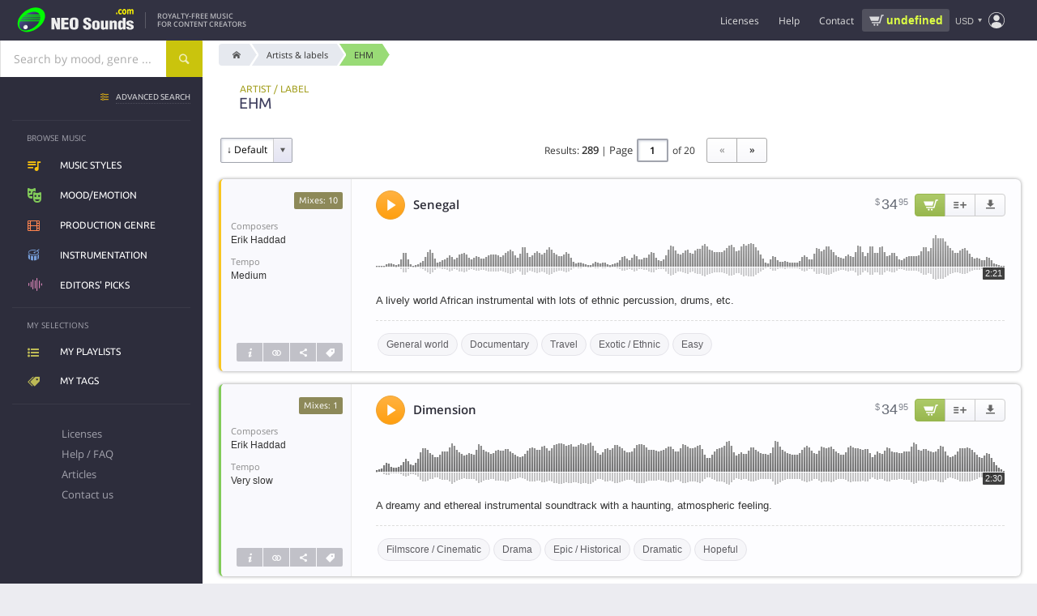

--- FILE ---
content_type: text/html; charset=UTF-8
request_url: https://www.neosounds.com/royalty-free-music/artists/ehm
body_size: 19549
content:
<!DOCTYPE html>
<html lang="en">

	<head>
		<title>Artist profile: EHM | NeoSounds music library</title>
		<meta charset="utf-8">
		<meta name="description"        content="Discover EHM's music and find out about the artist / label.">
		<meta name="keywords"           content="ehm, artist, label, content providers, library, music, royalty-free, production music, license">
		<meta name="revisit-after"      content="2 days">
		<meta name="viewport" 			content="width=device-width, initial-scale=1">
		<meta property="og:type" 			content="website"><meta property="og:site_name" 	content="NeoSounds"><meta property="og:title" 		content="Artist profile: EHM | NeoSounds music library"><meta property="og:description" 	content="Discover EHM's music and find out about the artist / label."><meta property="og:image" content="https://img.neosounds.com/img/social/logo-playlist-200x200.png"/><meta name="twitter:site" content="@neosounds"><meta name="twitter:title" content="Artist profile: EHM | NeoSounds music library"><meta name="twitter:description" content="Discover EHM's music and find out about the artist / label."><meta name="twitter:card" content="summary"><meta name="twitter:image" content="https://img.neosounds.com/img/social/logo-playlist-280x210.png">        <link rel="alternate" hreflang="x-default" href="https://www.neosounds.com/royalty-free-music/artists/ehm" /><link rel="alternate" hreflang="en" href="https://www.neosounds.com/royalty-free-music/artists/ehm" /><link rel="alternate" hreflang="ru" href="https://www.neosounds.com/ru/royalty-free-music/artists/ehm" /><link rel="alternate" hreflang="ja" href="https://www.neosounds.com/ja/royalty-free-music/artists/ehm" />		<link rel="next" href="https://www.neosounds.com/royalty-free-music/artists/ehm/page/2">

        <link rel="preload" href="https://static.neosounds.com/css/20251101.css" as="style">
        


<style>
    @font-face {
        font-family: 'Fontello';
        src: url('https://fonts.neosounds.com/fonts/icomoon28.eot');
        src: url('https://fonts.neosounds.com/fonts/icomoon28.eot?#iefix') format('eot'),
        url('https://fonts.neosounds.com/fonts/icomoon28.woff') format('woff'),
        url('https://fonts.neosounds.com/fonts/icomoon28.ttf') format('truetype'),
        url('https://fonts.neosounds.com/fonts/icomoon28.svg') format('svg');
        font-weight: normal;
        font-style: normal;
        font-display: swap;
    }
    @media screen and (-webkit-min-device-pixel-ratio: 0) {
        @font-face {
            font-family: 'Fontello';
            src: url('https://fonts.neosounds.com/fonts/icomoon28.svg') format('svg');
            font-display: swap;
        }
    }




                        
                            @font-face {
                    font-family: 'Open Sans';
                    font-style: normal;
                    font-weight: normal;
                    font-display: swap;
                                            src: local('Helvetica'),local('Arial'),local('sans-serif');
                                                        }

                                            @font-face {
                    font-family: 'Open Sans';
                    font-style: normal;
                    font-weight: bold;
                    font-display: swap;
                                            src: local('Helvetica Bold'),local('Arial Bold'),local('sans-serif');
                                                        }

                                            @font-face {
                    font-family: 'Open Sans';
                    font-style: normal;
                    font-weight: normal;
                    font-display: swap;
                                            src: url(https://fonts.neosounds.com/fonts/opensans/opensans-latin-400.woff2) format('woff2');
                                                                unicode-range: U+0000-00FF, U+0131, U+0152-0153, U+02BB-02BC, U+02C6, U+02DA, U+02DC, U+2000-206F, U+2074, U+20AC, U+2122, U+2191, U+2193, U+2212, U+2215, U+FEFF, U+FFFD;
                                    }

                                                                                @font-face {
                    font-family: 'Open Sans';
                    font-style: normal;
                    font-weight: bold;
                    font-display: swap;
                                            src: url(https://fonts.neosounds.com/fonts/opensans/opensans-latin-600.woff2) format('woff2');
                                                                unicode-range: U+0000-00FF, U+0131, U+0152-0153, U+02BB-02BC, U+02C6, U+02DA, U+02DC, U+2000-206F, U+2074, U+20AC, U+2122, U+2191, U+2193, U+2212, U+2215, U+FEFF, U+FFFD;
                                    }

                                                                                                
                            @font-face {
                    font-family: 'Ubuntu';
                    font-style: normal;
                    font-weight: normal;
                    font-display: swap;
                                            src: local('Helvetica'),local('Arial'),local('sans-serif');
                                                        }

                                            @font-face {
                    font-family: 'Ubuntu';
                    font-style: normal;
                    font-weight: bold;
                    font-display: swap;
                                            src: local('Helvetica Bold'),local('Arial Bold'),local('sans-serif');
                                                        }

                                            @font-face {
                    font-family: 'Ubuntu';
                    font-style: normal;
                    font-weight: normal;
                    font-display: swap;
                                            src: url(https://fonts.neosounds.com/fonts/ubuntu/ubuntu-latin-400.woff2) format('woff2');
                                                                unicode-range: U+0000-00FF, U+0131, U+0152-0153, U+02BB-02BC, U+02C6, U+02DA, U+02DC, U+2000-206F, U+2074, U+20AC, U+2122, U+2191, U+2193, U+2212, U+2215, U+FEFF, U+FFFD;
                                    }

                                                                                @font-face {
                    font-family: 'Ubuntu';
                    font-style: normal;
                    font-weight: bold;
                    font-display: swap;
                                            src: url(https://fonts.neosounds.com/fonts/ubuntu/ubuntu-latin-500.woff2) format('woff2');
                                                                unicode-range: U+0000-00FF, U+0131, U+0152-0153, U+02BB-02BC, U+02C6, U+02DA, U+02DC, U+2000-206F, U+2074, U+20AC, U+2122, U+2191, U+2193, U+2212, U+2215, U+FEFF, U+FFFD;
                                    }

                                                                            </style>



<link rel="preload" as="font" type="font/woff" crossorigin="anonymous" href="https://fonts.neosounds.com/fonts/icomoon28.woff">

            <link rel="preload" as="font" type="font/woff2"  crossorigin="anonymous" href="https://fonts.neosounds.com/fonts/opensans/opensans-latin-400.woff2">
            <link rel="preload" as="font" type="font/woff2"  crossorigin="anonymous" href="https://fonts.neosounds.com/fonts/opensans/opensans-latin-600.woff2">
            <link rel="preload" as="font" type="font/woff2"  crossorigin="anonymous" href="https://fonts.neosounds.com/fonts/ubuntu/ubuntu-latin-400.woff2">
            <link rel="preload" as="font" type="font/woff2"  crossorigin="anonymous" href="https://fonts.neosounds.com/fonts/ubuntu/ubuntu-latin-500.woff2">
            <link type="text/css" rel="stylesheet" href="https://static.neosounds.com/css/20251101.css">

		
		<script>
            // runJS
			function runJS(e){if(window.jsLoaded!==true){var t=3e4;var n=200;var r=0;var i=setInterval(function(){r=r+n;if(r>t)clearInterval(i);else if(window.jsLoaded===true){clearInterval(i);e()}},n)}else e()}
            // Metrics
            !function(t,s){var e=t.metrics={data:[],events:[],consent:{analytics:!1,marketing:!1},enable:function(t){this.consent[t]=!0,this.send({event:"enable",category:t}),setTimeout(function(){e.flush()},1e3)},disable:function(t){this.consent[t]=!1,this.send({event:"disable",category:t})},push:function(t){t.hasOwnProperty("event")&&"page_view"===t.event?this.data.unshift(t):this.data.push(t)},send:function(t){if(t.hasOwnProperty("event")&&this.events.hasOwnProperty(t.event))try{for(var e=0;e<this.events[t.event].length;e++)this.events[t.event][e](t)}catch(t){}},flush:function(t){for(var e=0;e<this.data.length;e++)this.send(this.data[e]);!0===(t=!1!==t)&&(this.data=[])},on:function(t,e){this.events.hasOwnProperty(t)||(this.events[t]=[]),this.events[t].push(e)},parse:{click:function(t){t.hasAttribute("data-metrics-event")&&e.send({event:t.getAttribute("data-metrics-event"),data:{}})}},load:function(t,e,n){var n=n||{},a=s.createElement("script");try{e&&(a.readyState?a.onreadystatechange=function(){"loaded"!=a.readyState&&"complete"!=a.readyState||(a.onreadystatechange=null,setTimeout(e,300))}:a.addEventListener("load",function(){setTimeout(e,300)}))}catch(t){}a.src=t,a.id=n.id||null,a.type="text/javascript",a.async=n.async||!1,!0===n.defer&&a.setAttribute("defer","defer"),s.getElementsByTagName("head")[0].appendChild(a)},pixel:function(t,e,n){var a=(n=n||{}).width||1,s=n.height||1,i=new Image(a,s);i.id=n.id||Date().valueOf().toString(36)+"-"+Math.random().toString(36).substr(2),i.style=n.style||"display:none",i.alt=n.alt||"";try{e&&(i.onload=e),i.src=t}catch(t){}}};s.addEventListener?s.addEventListener("click",function(t){t=t.target||t.srcElement;e.parse.click(t)}):s.attachEvent&&s.attachEvent("onclick",function(){var t=event.target||event.srcElement;e.parse.click(t)})}(window,document);
        </script>

        <link rel="icon" type="image/x-icon" href="https://img.neosounds.com/img/favicon.ico">

	</head>

	<body class="  webp" >

	<div class="body-content" v-scope>

		<header class="header">

			<div class="header-wrapper">

                <div class="header-left">
                    <button class="clear header-mobile-menu-button toggle noselect" data-toggle-target="mobile-menu" aria-label="Menu"></button>

                    <a href="/" class="header-logo" title="Logo">
                        <svg class="header-logo-svg" width="180" height="40" xmlns="https://www.w3.org/2000/svg" xmlns:xlink="https://www.w3.org/1999/xlink" viewBox="0 0 360 80"><defs><style>.a{fill:#00fc00;}.b{fill:url(#a);}.c{fill:#eee;}.d{fill:#fff700;}.e{fill:url(#b);}</style><linearGradient id="a" x1="35.95" y1="29.35" x2="66.32" y2="59.71" gradientUnits="userSpaceOnUse"><stop offset="0" stop-color="#50549d"/><stop offset="0.08" stop-color="#4b4e91"/><stop offset="0.31" stop-color="#3f4175"/><stop offset="0.54" stop-color="#373862"/><stop offset="0.77" stop-color="#323256"/><stop offset="1" stop-color="#303052"/></linearGradient><linearGradient id="b" x1="34.85" y1="56.4" x2="43.52" y2="65.07" gradientUnits="userSpaceOnUse"><stop offset="0" stop-color="gray"/><stop offset="0.01" stop-color="#878787"/><stop offset="0.08" stop-color="#a7a7a7"/><stop offset="0.15" stop-color="#c2c2c2"/><stop offset="0.23" stop-color="#d9d9d9"/><stop offset="0.32" stop-color="#eaeaea"/><stop offset="0.44" stop-color="#f6f6f6"/><stop offset="0.59" stop-color="#fdfdfd"/><stop offset="1" stop-color="#fff"/></linearGradient></defs><path class="a" d="M39.19,16.93c-44.78,33.38-13.41,75,30.08,49.26C118.77,33.08,84.7-13,39.19,16.93Z"/><path class="b" d="M78.67,26.75H39.72C54.29,16.89,72.26,15.54,78.67,26.75Zm.9,2H37c-.82.65-1.61,1.32-2.37,2H80.13A16.91,16.91,0,0,0,79.57,28.75Zm.74,8H29c-.51.66-1,1.33-1.46,2H80C80.11,38.08,80.23,37.41,80.31,36.75Zm-55.72,27c11.29,16.06,46.08-.52,53.34-19H24.18C21.08,51.75,21,58.7,24.59,63.72Zm54.86-23H26.27c-.41.66-.77,1.33-1.12,2H78.76C79,42.08,79.25,41.41,79.45,40.75Zm1-8H32.55c-.65.66-1.27,1.32-1.87,2H80.46A18.91,18.91,0,0,0,80.42,32.75Z"/><path class="c" d="M126.06,67.33l-6.85-17.85-.1.08.8,17.77h-8.35V35.45h9l6.8,17.81-.7-17.81h8.35V67.33Z"/><path class="c" d="M159.26,67.33H138.51V35.45h20.15v6.38H147.31v5.86h11v6.38h-11V61h11.95Z"/><path class="c" d="M186.06,44.16v13q0,5.61-2.55,8.16-2.81,2.76-9.3,2.76t-9.35-2.76q-2.66-2.55-2.65-8.16v-13a8.46,8.46,0,0,1,3.1-7c2.07-1.64,5-2.47,8.9-2.47s6.77.83,8.8,2.47A8.54,8.54,0,0,1,186.06,44.16Zm-8.8,13.6V44.67a7,7,0,0,0-.45-2.88,3.15,3.15,0,0,0-5.25,0,6.09,6.09,0,0,0-.55,2.88V57.76a6.92,6.92,0,0,0,.5,2.94,2.78,2.78,0,0,0,2.7,1.61,2.59,2.59,0,0,0,2.6-1.57A7.67,7.67,0,0,0,177.26,57.76Z"/><path class="c" d="M199.31,56.66h8.15V58.9a3.7,3.7,0,0,0,.78,2.48,3.37,3.37,0,0,0,2.72.93,2.67,2.67,0,0,0,2.2-.91,3.48,3.48,0,0,0,.75-2.28,3.69,3.69,0,0,0-1.55-3A27.41,27.41,0,0,0,209,54.24c-1.57-.77-2.8-1.42-3.7-2a14.59,14.59,0,0,1-3-2.25,8.69,8.69,0,0,1-1.85-2.76,9,9,0,0,1-.68-3.57A8.09,8.09,0,0,1,202.74,37c1.95-1.54,4.65-2.32,8.12-2.32q5.55,0,8.45,2.91A10.15,10.15,0,0,1,222,45h-8.1a9.19,9.19,0,0,0-.35-3A2.53,2.53,0,0,0,211,40.38c-2.05,0-3.08.68-3.08,2V43a2.69,2.69,0,0,0,.7,1.85,8.34,8.34,0,0,0,2,1.55l4.54,2.29a22.76,22.76,0,0,1,3.63,2.21,8.36,8.36,0,0,1,2.44,3,11,11,0,0,1,.8,4.57,8.74,8.74,0,0,1-2.89,7c-1.93,1.65-4.73,2.47-8.38,2.47q-5.7,0-8.73-2.41a6.84,6.84,0,0,1-2.7-5.59Z"/><path class="c" d="M224.61,60.67V51q0-4.37,2.9-6.36,2.55-1.79,7.5-1.78,10.4,0,10.4,8.14v9.68a6.3,6.3,0,0,1-2.9,5.68q-2.65,1.7-7.5,1.7a13.94,13.94,0,0,1-7.35-1.66A6.25,6.25,0,0,1,224.61,60.67Zm7.95-10.18v10.6A2.17,2.17,0,0,0,235,63.16a2.7,2.7,0,0,0,1.78-.49,2.26,2.26,0,0,0,.67-1.58V50.49a3.26,3.26,0,0,0-.55-2,2.21,2.21,0,0,0-1.9-.75,2.18,2.18,0,0,0-1.87.77A3.18,3.18,0,0,0,232.56,50.49Z"/><path class="c" d="M269,67.33h-7.4V64.39A6.66,6.66,0,0,1,259.31,67a5.76,5.76,0,0,1-3.4,1.09q-7.09,0-7.1-5V43.57h7.95v17a2.2,2.2,0,0,0,.45,1.46,1.88,1.88,0,0,0,1.5.52c1.53,0,2.3-.66,2.3-2v-17H269Z"/><path class="c" d="M273,43.53h7.4v3A6.26,6.26,0,0,1,282.61,44a5.93,5.93,0,0,1,3.4-1.1,9.28,9.28,0,0,1,5,1.31,4.12,4.12,0,0,1,2.07,3.66V67.33h-7.95v-17a2.07,2.07,0,0,0-.47-1.45,2.16,2.16,0,0,0-1.63-.51c-1.43,0-2.15.65-2.15,2v17h-8Z"/><path class="c" d="M317.21,67.33h-7.4V64.56a7.32,7.32,0,0,1-6.3,3.49c-2.63,0-4.52-1-5.65-2.89a11.48,11.48,0,0,1-1.3-5.94V51a9.78,9.78,0,0,1,1.4-5.47,6,6,0,0,1,5.4-2.67,7.16,7.16,0,0,1,5.8,2.85l.1-10.25h7.95Zm-12.7-14.75v6.16a7.83,7.83,0,0,0,.25,2.42,2,2,0,0,0,2.05,1.41,1.92,1.92,0,0,0,1.95-1.09,7.45,7.45,0,0,0,.5-3V52.83a7.12,7.12,0,0,0-.6-3.52,1.9,1.9,0,0,0-1.7-.94,2.06,2.06,0,0,0-2.15,1.53A9,9,0,0,0,304.51,52.58Z"/><path class="c" d="M339.66,50.58h-7.51a12.29,12.29,0,0,0-.4-2.25c-.34-.68-1.09-1-2.27-1a3.42,3.42,0,0,0-1.94.49,1.66,1.66,0,0,0-.73,1.5A2.07,2.07,0,0,0,327.92,51a13.1,13.1,0,0,0,1.36.68q6.5,2.51,7.36,3A6.74,6.74,0,0,1,337,66.27a13.83,13.83,0,0,1-7.5,1.78q-4.95,0-7.55-1.83a7.12,7.12,0,0,1-2.85-6.2h7.6a4.85,4.85,0,0,0,.5,2.42,2.53,2.53,0,0,0,2.35,1.15q2.85,0,2.85-2.25a2.06,2.06,0,0,0-1.06-1.82c-.37-.17-1.69-.68-4-1.53a18.94,18.94,0,0,1-6.24-3.35,6,6,0,0,1-2-4.46,6.22,6.22,0,0,1,3.12-5.59,13.5,13.5,0,0,1,7.28-1.74,12.49,12.49,0,0,1,7.29,1.87A6.72,6.72,0,0,1,339.66,50.58Z"/><path class="d" d="M294.61,25.75H291V21h3.61Z"/><path class="d" d="M303.1,26.12a7.37,7.37,0,0,1-2.59-.43,5.29,5.29,0,0,1-2-1.32,6,6,0,0,1-1.33-2.24,9.51,9.51,0,0,1-.47-3.18,9.83,9.83,0,0,1,.5-3.3,6.23,6.23,0,0,1,1.42-2.31,5.36,5.36,0,0,1,2-1.27,7.12,7.12,0,0,1,2.38-.4A6.73,6.73,0,0,1,305,12a8.61,8.61,0,0,1,1.74.8v3.74h-.49l-.48-.51a4.66,4.66,0,0,0-.7-.57,4.21,4.21,0,0,0-.87-.45,3.06,3.06,0,0,0-1.1-.18A2.43,2.43,0,0,0,301,15.92a5.39,5.39,0,0,0-.75,3,5,5,0,0,0,.77,3,2.55,2.55,0,0,0,2.17,1,3.36,3.36,0,0,0,1.18-.19,3.21,3.21,0,0,0,.87-.44,4.91,4.91,0,0,0,.58-.51c.17-.18.32-.36.46-.53h.49v3.75a8.22,8.22,0,0,1-1.71.77A6.42,6.42,0,0,1,303.1,26.12Z"/><path class="d" d="M319.6,18.91A8.26,8.26,0,0,1,318,24.23a5.88,5.88,0,0,1-8.75,0,8.26,8.26,0,0,1-1.56-5.32,8.32,8.32,0,0,1,1.57-5.35,5.89,5.89,0,0,1,8.75,0A8.38,8.38,0,0,1,319.6,18.91Zm-4.28,3.33a3.75,3.75,0,0,0,.51-1.27,9.74,9.74,0,0,0,.17-2,9.66,9.66,0,0,0-.18-2,3.77,3.77,0,0,0-.48-1.3,1.73,1.73,0,0,0-.74-.71,2.12,2.12,0,0,0-.94-.21,2.28,2.28,0,0,0-.89.17,1.91,1.91,0,0,0-.75.69,3.79,3.79,0,0,0-.5,1.3,9.43,9.43,0,0,0-.19,2.09,11,11,0,0,0,.16,1.95A3.68,3.68,0,0,0,312,22.2a1.94,1.94,0,0,0,.73.7,2.24,2.24,0,0,0,1,.22,2.19,2.19,0,0,0,.91-.2A1.79,1.79,0,0,0,315.32,22.24Z"/><path class="d" d="M332.11,16v9.71h-3.48V18.91c0-.67,0-1.24,0-1.71a4,4,0,0,0-.21-1.14,1.22,1.22,0,0,0-.53-.64,2,2,0,0,0-1-.2,2.09,2.09,0,0,0-1,.26A7.24,7.24,0,0,0,325,16v9.71h-3.48V12.05H325v1.51a9.53,9.53,0,0,1,1.72-1.39,3.33,3.33,0,0,1,1.81-.5,3.13,3.13,0,0,1,1.89.6,4,4,0,0,1,1.28,1.78,11.09,11.09,0,0,1,2-1.75,3.53,3.53,0,0,1,1.92-.63A3,3,0,0,1,338.31,13a6.79,6.79,0,0,1,.91,3.83v8.92h-3.48V18.91c0-.68,0-1.25,0-1.71a3.41,3.41,0,0,0-.21-1.14,1.12,1.12,0,0,0-.52-.64,2.08,2.08,0,0,0-1-.2,2,2,0,0,0-.85.19A5.55,5.55,0,0,0,332.11,16Z"/><path class="e" d="M45.44,60.74c0,7.17-11.66,8.73-12.51,0C33,53.57,44.59,52,45.44,60.74Z"/></svg>
                    </a>

                    <div class="header-slogan">
                                                    Royalty-Free Music<br>for content creators                                            </div>
                </div>

                <div class="header-right">

                    <ul class="header-menu header-menu-horizontal">
                        <li class="expandable">
                            <div class="header-menu-link" data-href="/licenses" >Licenses</div>
                            <ul>
                                <li><a class="header-menu-link icn icn-playlist" href="/licenses">Compare licenses</a></li>
                                <li><a class="header-menu-link icn icn-document" href="/licenses/standard">License agreements</a></li>
                            </ul>
                        </li>
                        <li>
                            <div class="header-menu-link" data-href="/faq" data-target="dialog">Help</div>
                        </li>
                        <li>
                            <div class="header-menu-link" data-href="/contacts"  data-target="dialog">Contact</div>
                        </li>
                    </ul>

                    <div
    v-scope
    v-show="vue.user.authenticated && vue.plans.has_active"
    v-cloak
    class="wg-plan-switcher noselect wg-plan-switcher--header"
>


    <div
         class="wg-plan-switcher__left"
         data-href="/?mod=settings&modfile=subscription"
         data-target="dialog"
    >
        <div class="wg-plan-switcher__arrow"></div>

        <div class="wg-plan-switcher__column">
            <div v-if="true || vue.plans.current.id" class="wg-plan-switcher__caption">
                Current plan            </div>

            <div class="wg-plan-switcher__name">
                <span v-if="vue.plans.current.id" v-text="vue.plans.current.name"></span>
                <span v-else v-text="'Pay as you go'"></span>
            </div>
        </div>
    </div>

    <div
        class="wg-plan-switcher__right"
        v-if="vue.plans.current.id"
    >
        <div class="wg-plan-switcher__column">
            <div class="wg-plan-switcher__caption">
                Credits            </div>
            <div class="wg-plan-switcher__credits">
                <span v-if="vue.plans.current.credits === 0 || vue.plans.current.credits > 0" v-text="vue.plans.current.credits"></span>
                <span v-else v-text="'∞'" style="font-size: 120%; font-weight: normal; line-height: 1"></span>
            </div>
        </div>
    </div>

    <div
        v-else
        class="wg-plan-switcher__right wg-plan-switcher__cart"
        data-href="/cart"
        data-target="dialog"
    >
        <div v-if="false" class="wg-plan-switcher__amount icn icn-cart" v-html="vue.format.price(vue.cart.amount)"></div>
        <div v-else class="wg-plan-switcher__cart-icon">
            <svg xmlns="https://www.w3.org/2000/svg" viewBox="0 0 32 32"><path d="M29.4 8.85A2.48 2.48 0 0 0 27.53 8H14a1 1 0 0 0 0 2h13.53a.47.47 0 0 1 .36.16.48.48 0 0 1 .11.36l-1.45 10a1.71 1.71 0 0 1-1.7 1.48H14.23a1.72 1.72 0 0 1-1.68-1.33L10 8.79l-.5-1.92A3.79 3.79 0 0 0 5.82 4H3a1 1 0 0 0 0 2h2.82a1.8 1.8 0 0 1 1.74 1.36L8 9.21l2.6 11.88A3.72 3.72 0 0 0 14.23 24h10.62a3.74 3.74 0 0 0 3.68-3.16l1.45-10a2.45 2.45 0 0 0-.58-1.99zM16 25h-2a1 1 0 0 0 0 2h2a1 1 0 0 0 0-2zM25 25h-2a1 1 0 0 0 0 2h2a1 1 0 0 0 0-2z"/></svg>
            <span class="wg-plan-switcher__badge" v-if="vue.cart.num_items > 0">{{ vue.cart.num_items }}</span>
        </div>
    </div>

</div>
                    <div class="header-cart-widget" v-if="!vue.plans.has_active">
                                                <a href="/cart" data-target="dialog" class="header-cart-widget__link">
                            <div class="header-cart-widget__price" v-html="vue.format.price(vue.cart.amount)">
                                <div class="ns-spinner ns-spinner--header ns-spinner--s"><span></span><span></span><span></span></div>                            </div>
                                                    </a>
                    </div>

                    <div class="header-currency">
                        <div class="currency-selector" data-href="/settings/currency" data-target="dialog" data-tip-options="left"><span class="currency-selector__currency">USD</span></div>
                    </div>

                    
                    <ul class="header-menu header-menu--iconized header-menu--user light">
                        <li class="expandable">

                            <div class="header-menu-link">
                                <i class="svg-icon svg-icon-user" :class="{authenticated: vue.user.authenticated}"></i>
                            </div>

                            <ul class="right">
                                <li v-if="!vue.user.authenticated" v-cloak>
                                    <button class="" data-href="/signup" data-target="dialog">Create account</button>
                                    <button class="button--yellow" data-href="/login" data-target="dialog">Sign in</button>
                                </li>
                                <li v-if="vue.user.authenticated" v-cloak class="header-menu--plans nohover">
                                    <div
    v-scope
    v-show="vue.user.authenticated && vue.plans.has_active"
    v-cloak
    class="wg-plan-switcher noselect wg-plan-switcher--user-menu"
>


    <div
         class="wg-plan-switcher__left"
         data-href="/?mod=settings&modfile=subscription"
         data-target="dialog"
    >
        <div class="wg-plan-switcher__arrow"></div>

        <div class="wg-plan-switcher__column">
            <div v-if="true || vue.plans.current.id" class="wg-plan-switcher__caption">
                Current plan            </div>

            <div class="wg-plan-switcher__name">
                <span v-if="vue.plans.current.id" v-text="vue.plans.current.name"></span>
                <span v-else v-text="'Pay as you go'"></span>
            </div>
        </div>
    </div>

    <div
        class="wg-plan-switcher__right"
        v-if="vue.plans.current.id"
    >
        <div class="wg-plan-switcher__column">
            <div class="wg-plan-switcher__caption">
                Credits            </div>
            <div class="wg-plan-switcher__credits">
                <span v-if="vue.plans.current.credits === 0 || vue.plans.current.credits > 0" v-text="vue.plans.current.credits"></span>
                <span v-else v-text="'∞'" style="font-size: 120%; font-weight: normal; line-height: 1"></span>
            </div>
        </div>
    </div>

    <div
        v-else
        class="wg-plan-switcher__right wg-plan-switcher__cart"
        data-href="/cart"
        data-target="dialog"
    >
        <div v-if="false" class="wg-plan-switcher__amount icn icn-cart" v-html="vue.format.price(vue.cart.amount)"></div>
        <div v-else class="wg-plan-switcher__cart-icon">
            <svg xmlns="https://www.w3.org/2000/svg" viewBox="0 0 32 32"><path d="M29.4 8.85A2.48 2.48 0 0 0 27.53 8H14a1 1 0 0 0 0 2h13.53a.47.47 0 0 1 .36.16.48.48 0 0 1 .11.36l-1.45 10a1.71 1.71 0 0 1-1.7 1.48H14.23a1.72 1.72 0 0 1-1.68-1.33L10 8.79l-.5-1.92A3.79 3.79 0 0 0 5.82 4H3a1 1 0 0 0 0 2h2.82a1.8 1.8 0 0 1 1.74 1.36L8 9.21l2.6 11.88A3.72 3.72 0 0 0 14.23 24h10.62a3.74 3.74 0 0 0 3.68-3.16l1.45-10a2.45 2.45 0 0 0-.58-1.99zM16 25h-2a1 1 0 0 0 0 2h2a1 1 0 0 0 0-2zM25 25h-2a1 1 0 0 0 0 2h2a1 1 0 0 0 0-2z"/></svg>
            <span class="wg-plan-switcher__badge" v-if="vue.cart.num_items > 0">{{ vue.cart.num_items }}</span>
        </div>
    </div>

</div>                                </li>
                                <li v-if="vue.user.authenticated" v-cloak>
                                    <span class="header-menu-link icn icn-playlist" data-href="/playlists">My playlists</span>
                                </li>
                                <li v-if="vue.user.authenticated" v-cloak>
                                    <span class="header-menu-link icn icn-tag" data-href="/tags">My tags</span>
                                </li>
                                <li v-if="vue.user.authenticated" v-cloak>
                                    <span class="header-menu-link icn icn-download" data-href="/account/downloads">My files and licenses</span>
                                </li>
                                <li v-if="vue.user.authenticated" v-cloak>
                                    <span class="header-menu-link icn icn-wallet" data-href="/account/orders">Purchase history</span>
                                </li>
                                <li v-if="vue.user.authenticated" v-cloak>
                                    <span class="header-menu-link icn icn-user" data-href="/account/profile">My profile</span>
                                </li>
                                <li v-if="vue.user.authenticated" v-cloak>
                                    <span class="header-menu-link icn icn-logout item-logout" data-href="/logout">Sign out</span>
                                </li>
                            </ul>

                        </li>
                    </ul>

                    <form action="/search" method="get" data-history="true" class="header-search-box">
                        <input name="query" type="search" class="input" placeholder="Search..." autocomplete="off">
                        <button type="submit">Search</button>
                    </form>
                    <div class="header-search-button" data-toggle-target="header-search-box"></div>

                </div>

			</div>

		</header>

		<div class="searchpanel">
			<div class="searchpanel__wrapper">

				<div class="searchpanel__searchbox">
					<div class="searchbox ">
    <div class="suggester">
        <div class="suggester__overlay ns-modal-overlay"></div>
        <div class="suggester__content">
            <!--<<h4>SUGGESTIONS:</h4>-->
            <div class="suggester__column">
                <div class="suggester__block suggester__block-songs">
                    <h5>Song</h5>
                </div>
            </div>
            <div class="suggester__column">
                <div class="suggester__block suggester__block-styles">
                    <h5>Music styles</h5>
                </div>
                <div class="suggester__block suggester__block-genres">
                    <h5>Production genre</h5>
                </div>
                <div class="suggester__block suggester__block-moods">
                    <h5>Mood/Emotion</h5>
                </div>
                <div class="suggester__block suggester__block-instruments">
                    <h5>Instrumentation</h5>
                </div>
            </div>
            <div class="suggester__column">
                <div class="suggester__block suggester__block-providers">
                    <h5>Artist / label</h5>
                </div>
                <div class="suggester__block suggester__block-composers visible">
                    <h5>Composer</h5>
                </div>
            </div>
            <div class="suggester__footer"><a href="/search">see all results</a><!--for <span></span>--></div>
        </div>
    </div>

    <form action="/search" method="get" data-history="true">
        <input name="query" type="text" class="input" placeholder="Search by mood, genre ..." autocomplete="off" spellcheck="false">
        <button type="submit" class="button" aria-label="Search"></button>
        <div class="suggester__spinner"><span></span><span></span><span></span></div>
    </form>

    <div class="suggester__searchpad" data-href="/search/">
        see all results for <span></span>    </div>
</div>				</div>

				<div class="searchpanel__advanced">
					<a href="/advanced-search"><span>Advanced search</span></a>
				</div>

				<ul class="categories">
					<li class="categories__styles"><a href="/royalty-free-music/styles">Music styles</a></li>
					<li class="categories__moods"><a href="/royalty-free-music/moods">Mood/Emotion</a></li>
					<li class="categories__genres"><a href="/royalty-free-music/genres">Production genre</a></li>
					<!-- <li class="categories__editorspicks"><a href="editors-picks">Editors' picks</a></li> -->

                    				</ul>

			</div>

			<div class="searchpanel__overlay ns-modal-overlay"></div>
		</div>


		<ul class="mobile-menu outclickhide">
			<li class="separator">Music library</li>
			<li><a href="/royalty-free-music/styles" class="mobile-menu-link icn icn-styles">Music styles</a></li>
			<li><a href="/royalty-free-music/moods" class="mobile-menu-link icn icn-moods">Mood/Emotion</a></li>
			<li><a href="/royalty-free-music/genres" class="mobile-menu-link icn icn-genres">Production genre</a></li>
			<li><a href="/royalty-free-music/instruments" class="mobile-menu-link icn icn-drum">Instrumentation</a></li>
			<li><a href="/editors-picks" class="mobile-menu-link icn icn-wave">Editors' picks</a></li>
            <li><a href="/advanced-search" class="mobile-menu-link icn icn-filter">Advanced search</a></li>

            <li class="separator">My account</li>
			<li>
                <a href="/cart" class="mobile-menu-link icn icn-cart">Cart</a>
                <div class="mobile-menu__cart" v-html="vue.format.price(vue.cart.amount)"></div>
            </li>
			<li><div data-href="/playlists" class="mobile-menu-link icn icn-playlist">My playlists</div></li>
			<li><div data-href="/tags" class="mobile-menu-link icn icn-tag">My tags</div></li>
            <li><div data-href="/account/downloads" class="mobile-menu-link icn icn-download">My files and licenses</div></li>
			<li><div data-href="/account/orders" class="mobile-menu-link icn icn-wallet">Purchase history</div></li>
			<li><div data-href="/account/profile" class="mobile-menu-link icn icn-user">Profile</div></li>
			<li><div data-href="/logout" class="mobile-menu-link icn icn-logout">Logout</div></li>

            <li class="separator">Info</li>
			<li><a href="/licenses" class="mobile-menu-link icn icn-certificate">Licenses</a></li>
			<li><a href="/articles" class="mobile-menu-link icn icn-document">Articles</a></li>
			<li><a href="/faq" class="mobile-menu-link icn icn-info">Help / FAQ</a></li>
			<li><a href="/legal/privacy" class="mobile-menu-link icn icn-info">Privacy policy</a></li>
			<li><a href="/contacts" class="mobile-menu-link icn icn-contacts">Contact us</a></li>


            <li class="nohover">
                <div class="mobile-menu__selectors">
                                        <div class="mobile-menu__selector">
                        <div class="selector__title">Currency:</div>
                        <div class="selector__content" data-href="/settings/currency" data-target="dialog">USD</div>
                    </div>
                </div>
            </li>
		</ul>







		<div class="middle">


			<div class="sidebar dark">
                    <div class="sidebar__searchbox">
                        <div class="searchbox ">
    <div class="suggester">
        <div class="suggester__overlay ns-modal-overlay"></div>
        <div class="suggester__content">
            <!--<<h4>SUGGESTIONS:</h4>-->
            <div class="suggester__column">
                <div class="suggester__block suggester__block-songs">
                    <h5>Song</h5>
                </div>
            </div>
            <div class="suggester__column">
                <div class="suggester__block suggester__block-styles">
                    <h5>Music styles</h5>
                </div>
                <div class="suggester__block suggester__block-genres">
                    <h5>Production genre</h5>
                </div>
                <div class="suggester__block suggester__block-moods">
                    <h5>Mood/Emotion</h5>
                </div>
                <div class="suggester__block suggester__block-instruments">
                    <h5>Instrumentation</h5>
                </div>
            </div>
            <div class="suggester__column">
                <div class="suggester__block suggester__block-providers">
                    <h5>Artist / label</h5>
                </div>
                <div class="suggester__block suggester__block-composers visible">
                    <h5>Composer</h5>
                </div>
            </div>
            <div class="suggester__footer"><a href="/search">see all results</a><!--for <span></span>--></div>
        </div>
    </div>

    <form action="/search" method="get" data-history="true">
        <input name="query" type="text" class="input" placeholder="Search by mood, genre ..." autocomplete="off" spellcheck="false">
        <button type="submit" class="button" aria-label="Search"></button>
        <div class="suggester__spinner"><span></span><span></span><span></span></div>
    </form>

    <div class="suggester__searchpad" data-href="/search/">
        see all results for <span></span>    </div>
</div>                    </div>

                    <div class="sidebar__menu__wrapper">

                        <div class="sidebar__advancedsearch">
                            <a href="/advanced-search">Advanced search</a>
                        </div>

                        <h4>Browse music</h4>
                        <ul class="sidebar__menu">
                            <li><a href="/royalty-free-music/styles" class="menu-link menu-styles"><span>Music styles</span></a></li>
                            <li><a href="/royalty-free-music/moods" class="menu-link menu-moods"><span>Mood/Emotion</span></a></li>
                            <li><a href="/royalty-free-music/genres" class="menu-link menu-genres"><span>Production genre</span></a></li>
                            <li><a href="/royalty-free-music/instruments" class="menu-link menu-instrumentation"><span>Instrumentation</span></a></li>
                            <li><a href="/editors-picks" class="menu-link menu-editorspicks"><span>Editors' picks</span></a></li>
                        </ul>
                        <h4>My selections</h4>
                        <ul class="sidebar__menu">
                            <li><div data-href="/playlists" class="menu-link menu-playlist">My playlists</div></li>
                            <li><div data-href="/tags" class="menu-link menu-tags">My tags</div></li>
                        </ul>
                        <ul class="sidebar__menu sidebar__menu__simple">
                            <li><a href="/licenses" class="menu-link">Licenses</a></li>
                            <li><a href="/faq" class="menu-link">Help / FAQ</a></li>
                            <li><a href="/articles" class="menu-link">Articles</a></li>
                            <li><a href="/contacts" class="menu-link" data-target="dialog">Contact us</a></li>
                        </ul>

                    </div>

                    <div class="sidebar__themes">
                        <div class="theme__item dark" data-tip="Dark sidebar"></div>
                        <div class="theme__item light" data-tip="Light sidebar"></div>
                    </div>
			</div>


			<div class="content-wripper">

				<div id="content" class="content" aria-labelledby="content-header">
                    <div class="breadcrumbs">

    <ul itemscope itemtype="https://schema.org/BreadcrumbList">

        <li itemprop="itemListElement" itemscope itemtype="https://schema.org/ListItem">
            <a class="breadcrumbs-link" href="/" itemprop="item" aria-label="Home">
                <span itemprop="name" content="Home"></span>
            </a>
            <meta itemprop="position" content="1" />
        </li>

        
        
            
                <li itemprop="itemListElement" itemscope itemtype="https://schema.org/ListItem">
                    <a class="breadcrumbs-link" href="/royalty-free-music/artists" itemprop="item">
                        <span itemprop="name">Artists &amp; labels</span>
                    </a>
                    <meta itemprop="position" content="2" />
                </li>

            
        
            
                                    <li>
                    <span class="breadcrumbs-link breadcrumbs-link-pointer" data-href="/royalty-free-music/artists/ehm">
                        <span>EHM</span>
                    </span>
                    </li>
                
            
        
    </ul>
</div>                        <div class="content-header ">

                    <span class="content-header__preheader">Artist / label</span>
        
        <h1 id="content-header">
                        EHM        </h1>

        
            </div>
                                        







    


    

    

            <div class="pagination ">

    <!-- Left side of pagination -->
            <div class="pagination__left">
                            <div class="sorting">
                    <!--<span class="sorting-caption">Sort by:</span>-->
                    <span class="select select-sort">
                        <select
                            class="sorting-options"
                            data-name="sort"
                            data-action="/royalty-free-music/artists/ehm"
                                                    >
                                                            <option value="" selected>&darr; Default</option>
                                                            <option value="date_added:desc" >&darr; Newest</option>
                                                            <option value="stats.num_sales:desc" >&darr; Popular</option>
                                                            <option value="tempo.id:asc" >&uarr; Tempo</option>
                                                            <option value="tempo.id:desc" >&darr; Tempo</option>
                                                    </select>
                    </span>
                </div>
            
            
                    </div>
    

    <!-- Right side of pagination -->
            <div class="pagination__right">

            
                <div class="full-pagination">
                    <div class="results">
                        Results: <span class="results-total">289</span> | <label for="pcp-55442274">Page</label> <input id="pcp-55442274" type="text" value="1" class="page-input" data-current-page="1" data-pages-total="20" data-action="/royalty-free-music/artists/ehm/page/{{}}"> of 20                    </div>
                    <div class="mobile-pagination">
                        <div class="mobile-results">Page <strong>1</strong> of 20</div>
                        <ul class="mobile-pagelist">
                            <li class="disabled"><a href="/royalty-free-music/artists/ehm" data-return="false" aria-label="Previous page"></a></li>
                            <li class=""><a href="/royalty-free-music/artists/ehm/page/2"  aria-label="Next page"></a></li>
                        </ul>
                    </div>
                    <ul class="pagelist">
                        <li class="disabled"><a href="/royalty-free-music/artists/ehm" data-return="false" aria-label="Previous page">&laquo;</a></li>
                        <li class=""><a href="/royalty-free-music/artists/ehm/page/2"  aria-label="Next page">&raquo;</a></li>
                    </ul>
                </div>

            
        </div>
    
</div>    
	<div class="songs ns-playlist" data-prev-page="" data-next-page="/royalty-free-music/artists/ehm/page/2">
                                    
<div itemscope itemtype="https://schema.org/MusicRecording"
     class="playcontrol playcontrol-10438 sound soundlist__item ns-playlist-item"
     data-track-id="10438"
     data-track-name="Senegal"
     data-track-mixname="Full Track "
     data-track-price="&lt;div class=&quot;wg-price-wrapper wg-price-song &quot;&gt;
        &lt;span class=&quot;wg-price&quot;&gt;&lt;span class=&quot;wg-price-symbol&quot;&gt;$&lt;/span&gt;&lt;span class=&quot;wg-price-whole&quot;&gt;34&lt;/span&gt;&lt;span class=&quot;wg-price-fraction&quot;&gt;95&lt;/span&gt;&lt;/span&gt;
    &lt;/div&gt;"
     data-track-artist="Erik Haddad"
     data-track-stats="browse">

    <div class="sound__panel">
        <p>
            <span class="sound__indicator"></span>
            <span class="sound__mixcount action__songinfo">Mixes: <span>10</span></span>
        </p>

                    <h4>Composers</h4>
            <p>
                                    <a itemscope itemtype="https://schema.org/Person" itemprop="author"
                       href="/search?q=Erik+Haddad">
                        <span itemprop="name">Erik Haddad</span>
                    </a>
                                        <br>
                            </p>
        
        
        
        <h4>Tempo</h4>
        <p>
            Medium        </p>


        <div class="sound__panel__bottom">

            
            <div class="sound__panel__buttons">
                <button
                    class="button-icon button-icon-info action-songinfo"
                    data-tip="More info"
                    aria-label="More info">
                </button>
                <button
                    class="button-icon button-icon-similar action-similar"
                    data-tip="Show similar"
                    aria-label="Show similar">
                </button>
                <button
                    class="button-icon button-icon-share" data-tip="Share"
                    data-tip-options="dark mediumtip editable" aria-label="Share"
                    aria-describedby="share-song-2720">
                </button>
                <button
                    class="button-icon button-icon-tag action-edittags"
                    data-tip="Tags"
                    aria-label="Tags">
                </button>
            </div>

            <div class="tip-content-holder" id="share-song-2720">
                <ul  class="share-buttons "   data-share-url="https://www.neosounds.com/royalty-free-music/songs/2720/senegal-ehm"   >
	
		
					<li class="share-button share-button-facebook" data-tip="Share to Facebook"></li>
							<li class="share-button share-button-twitter" data-tip="Share to Twitter"></li>
											<li class="share-button share-button-reddit" data-tip="Share to Reddit"></li>
							<li class="share-button share-button-email" data-tip="Share to Email"></li>
				
</ul>            </div>
        </div>

        
    </div>

    <div class="sound__wrapper">
        <div class="sound__header">
            <div class="sound__controls">
                <div class="playcontrol__playpause sound__playbutton"></div>
            </div>
            <div class="sound__headline">
                <h3 class="sound__title" itemprop="name">
                    <a href="/royalty-free-music/songs/2720/senegal-ehm"
                       class="playcontrol__title" itemprop="url"
                       data-target="dialog:{mobile:false}">Senegal</a>
                </h3>
                <span class="playcontrol__artist sound__artist">
              Erik Haddad          </span>
                
                
            </div>

                            <div class="sound__price-wrapper nomixname">
                    <div class="price price__small">
                        <div class="wg-price-wrapper wg-price-song ">
        <span class="wg-price"><span class="wg-price-symbol">$</span><span class="wg-price-whole">34</span><span class="wg-price-fraction">95</span></span>
    </div>                    </div>
                    <div class="sound__mixname playcontrol__mixname">
                        Full Track                     </div>
                </div>
            
            <div class="sound__buttons">
                <div class="i-buttons">
                                            <button class="i-button-cart" data-tip="Add to cart"
                                aria-label="Add to cart"></button>
                        <button class="i-button-playlist" data-tip="Add to playlist"
                                aria-label="Add to playlist"></button>
                        <button class="i-button-download" data-tip="Download demo"
                                aria-label="Download demo"></button>
                                    </div>
                <div class="i-menu toggle outclickhide noselect">
                    <ul>
                                                    <li class="i-menu-info action-songinfo" data-tip="More info"></li>
                            <li class="i-menu-similar action-similar"
                                data-tip="Show similar"></li>
                            <li class="i-menu-playlist" data-tip="Add to playlist"></li>
                            <li class="i-menu-download" data-tip="Download demo"></li>
                            <li class="i-menu-cart" data-tip="Add to cart"></li>
                                            </ul>
                </div>
            </div>
        </div>


        <div class="playcontrol__progressbar sound__progressbar">
            <div class="playcontrol__waveform sound__waveform"></div>
            <div class="playcontrol__timepassed sound__timepassed">0:00</div>
            <div class="sound__duration" itemprop="duration"
                  content="PT141S">2:21</div>
        </div>


        

                    <div class="sound__description" itemprop="description">
                A lively world African instrumental with lots of ethnic percussion, drums, etc.            </div>
        

                    <ul class="sound__listcategories">

                                                            <li>
                            <a href="/royalty-free-music/styles/general-world"><span
                                        itemprop="genre">General world</span></a>
                        </li>
                                    
                                                            <li>
                            <a href="/royalty-free-music/genres/documentary">Documentary</a>
                        </li>
                                            <li>
                            <a href="/royalty-free-music/genres/travel">Travel</a>
                        </li>
                                    
                                                            <li>
                            <a href="/royalty-free-music/moods/exotic-ethnic">Exotic / Ethnic</a>
                        </li>
                                            <li>
                            <a href="/royalty-free-music/moods/easy">Easy</a>
                        </li>
                                    
            </ul>
        

        <div class="sound__tags hidden">
            <div class="sound__taglist">
                <ul>
                                    </ul>
                <button class="plain-button sound__tagedit-button"></button>
            </div>
            <div class="sound__tagform">
                <input type="text" data-song-id="2720"
                       placeholder="Add tags (comma separated)">
                <button class="button-light">Save</button>
            </div>
        </div>
    </div>


    <div class="sound__right">

                    <div class="price__wrapper">
                <div class="wg-price-wrapper wg-price-song ">
        <span class="wg-price"><span class="wg-price-symbol">$</span><span class="wg-price-whole">34</span><span class="wg-price-fraction">95</span></span>
    </div>            </div>
            <div class="top__buttons">
                <div class="song-button-cart-wrapper">
                    <button
                        class="song-button-cart action-addtocart"
                        data-tip="Add to cart"
                        aria-label="Add to cart">
                            <span class="song-button-cart-text"><span class="w1">Buy</span> <span class="w2">license</span></span>
                    </button>
                </div>
            </div>
        
        <div class="license__type">Standard License</div>

        <div class="sound__right__bottom">
            <div class="i-buttons">
                <button
                    class="i-button-similar action-similar"
                    data-tip="Show similar"
                    aria-label="Show similar">
                </button>
                <button
                    class="i-button-playlist"
                    data-tip="Add to playlist"
                    aria-label="Add to playlist">
                </button>
                                    <button
                        class="i-button-download"
                        data-tip="Download demo"
                        aria-label="Download demo">
                    </button>
                            </div>
        </div>

    </div>

</div>
                                                
<div itemscope itemtype="https://schema.org/MusicRecording"
     class="playcontrol playcontrol-8094 sound soundlist__item ns-playlist-item"
     data-track-id="8094"
     data-track-name="Dimension"
     data-track-mixname="Full Track "
     data-track-price="&lt;div class=&quot;wg-price-wrapper wg-price-song &quot;&gt;
        &lt;span class=&quot;wg-price&quot;&gt;&lt;span class=&quot;wg-price-symbol&quot;&gt;$&lt;/span&gt;&lt;span class=&quot;wg-price-whole&quot;&gt;34&lt;/span&gt;&lt;span class=&quot;wg-price-fraction&quot;&gt;95&lt;/span&gt;&lt;/span&gt;
    &lt;/div&gt;"
     data-track-artist="Erik Haddad"
     data-track-stats="browse">

    <div class="sound__panel">
        <p>
            <span class="sound__indicator"></span>
            <span class="sound__mixcount action__songinfo">Mixes: <span>1</span></span>
        </p>

                    <h4>Composers</h4>
            <p>
                                    <a itemscope itemtype="https://schema.org/Person" itemprop="author"
                       href="/search?q=Erik+Haddad">
                        <span itemprop="name">Erik Haddad</span>
                    </a>
                                        <br>
                            </p>
        
        
        
        <h4>Tempo</h4>
        <p>
            Very slow        </p>


        <div class="sound__panel__bottom">

            
            <div class="sound__panel__buttons">
                <button
                    class="button-icon button-icon-info action-songinfo"
                    data-tip="More info"
                    aria-label="More info">
                </button>
                <button
                    class="button-icon button-icon-similar action-similar"
                    data-tip="Show similar"
                    aria-label="Show similar">
                </button>
                <button
                    class="button-icon button-icon-share" data-tip="Share"
                    data-tip-options="dark mediumtip editable" aria-label="Share"
                    aria-describedby="share-song-2295">
                </button>
                <button
                    class="button-icon button-icon-tag action-edittags"
                    data-tip="Tags"
                    aria-label="Tags">
                </button>
            </div>

            <div class="tip-content-holder" id="share-song-2295">
                <ul  class="share-buttons "   data-share-url="https://www.neosounds.com/royalty-free-music/songs/2295/dimension-ehm"   >
	
		
					<li class="share-button share-button-facebook" data-tip="Share to Facebook"></li>
							<li class="share-button share-button-twitter" data-tip="Share to Twitter"></li>
											<li class="share-button share-button-reddit" data-tip="Share to Reddit"></li>
							<li class="share-button share-button-email" data-tip="Share to Email"></li>
				
</ul>            </div>
        </div>

        
    </div>

    <div class="sound__wrapper">
        <div class="sound__header">
            <div class="sound__controls">
                <div class="playcontrol__playpause sound__playbutton"></div>
            </div>
            <div class="sound__headline">
                <h3 class="sound__title" itemprop="name">
                    <a href="/royalty-free-music/songs/2295/dimension-ehm"
                       class="playcontrol__title" itemprop="url"
                       data-target="dialog:{mobile:false}">Dimension</a>
                </h3>
                <span class="playcontrol__artist sound__artist">
              Erik Haddad          </span>
                
                
            </div>

                            <div class="sound__price-wrapper nomixname">
                    <div class="price price__small">
                        <div class="wg-price-wrapper wg-price-song ">
        <span class="wg-price"><span class="wg-price-symbol">$</span><span class="wg-price-whole">34</span><span class="wg-price-fraction">95</span></span>
    </div>                    </div>
                    <div class="sound__mixname playcontrol__mixname">
                        Full Track                     </div>
                </div>
            
            <div class="sound__buttons">
                <div class="i-buttons">
                                            <button class="i-button-cart" data-tip="Add to cart"
                                aria-label="Add to cart"></button>
                        <button class="i-button-playlist" data-tip="Add to playlist"
                                aria-label="Add to playlist"></button>
                        <button class="i-button-download" data-tip="Download demo"
                                aria-label="Download demo"></button>
                                    </div>
                <div class="i-menu toggle outclickhide noselect">
                    <ul>
                                                    <li class="i-menu-info action-songinfo" data-tip="More info"></li>
                            <li class="i-menu-similar action-similar"
                                data-tip="Show similar"></li>
                            <li class="i-menu-playlist" data-tip="Add to playlist"></li>
                            <li class="i-menu-download" data-tip="Download demo"></li>
                            <li class="i-menu-cart" data-tip="Add to cart"></li>
                                            </ul>
                </div>
            </div>
        </div>


        <div class="playcontrol__progressbar sound__progressbar">
            <div class="playcontrol__waveform sound__waveform"></div>
            <div class="playcontrol__timepassed sound__timepassed">0:00</div>
            <div class="sound__duration" itemprop="duration"
                  content="PT150S">2:30</div>
        </div>


        

                    <div class="sound__description" itemprop="description">
                A dreamy and ethereal instrumental soundtrack with a haunting, atmospheric feeling.            </div>
        

                    <ul class="sound__listcategories">

                                                            <li>
                            <a href="/royalty-free-music/styles/filmscore-cinematic"><span
                                        itemprop="genre">Filmscore / Cinematic</span></a>
                        </li>
                                    
                                                            <li>
                            <a href="/royalty-free-music/genres/drama">Drama</a>
                        </li>
                                            <li>
                            <a href="/royalty-free-music/genres/epic-historical">Epic / Historical</a>
                        </li>
                                    
                                                            <li>
                            <a href="/royalty-free-music/moods/dramatic">Dramatic</a>
                        </li>
                                            <li>
                            <a href="/royalty-free-music/moods/hopeful">Hopeful</a>
                        </li>
                                    
            </ul>
        

        <div class="sound__tags hidden">
            <div class="sound__taglist">
                <ul>
                                    </ul>
                <button class="plain-button sound__tagedit-button"></button>
            </div>
            <div class="sound__tagform">
                <input type="text" data-song-id="2295"
                       placeholder="Add tags (comma separated)">
                <button class="button-light">Save</button>
            </div>
        </div>
    </div>


    <div class="sound__right">

                    <div class="price__wrapper">
                <div class="wg-price-wrapper wg-price-song ">
        <span class="wg-price"><span class="wg-price-symbol">$</span><span class="wg-price-whole">34</span><span class="wg-price-fraction">95</span></span>
    </div>            </div>
            <div class="top__buttons">
                <div class="song-button-cart-wrapper">
                    <button
                        class="song-button-cart action-addtocart"
                        data-tip="Add to cart"
                        aria-label="Add to cart">
                            <span class="song-button-cart-text"><span class="w1">Buy</span> <span class="w2">license</span></span>
                    </button>
                </div>
            </div>
        
        <div class="license__type">Standard License</div>

        <div class="sound__right__bottom">
            <div class="i-buttons">
                <button
                    class="i-button-similar action-similar"
                    data-tip="Show similar"
                    aria-label="Show similar">
                </button>
                <button
                    class="i-button-playlist"
                    data-tip="Add to playlist"
                    aria-label="Add to playlist">
                </button>
                                    <button
                        class="i-button-download"
                        data-tip="Download demo"
                        aria-label="Download demo">
                    </button>
                            </div>
        </div>

    </div>

</div>
                                                
<div itemscope itemtype="https://schema.org/MusicRecording"
     class="playcontrol playcontrol-28892 sound soundlist__item ns-playlist-item"
     data-track-id="28892"
     data-track-name="Over The Barren Plains"
     data-track-mixname="Full Track "
     data-track-price="&lt;div class=&quot;wg-price-wrapper wg-price-song &quot;&gt;
        &lt;span class=&quot;wg-price&quot;&gt;&lt;span class=&quot;wg-price-symbol&quot;&gt;$&lt;/span&gt;&lt;span class=&quot;wg-price-whole&quot;&gt;24&lt;/span&gt;&lt;span class=&quot;wg-price-fraction&quot;&gt;95&lt;/span&gt;&lt;/span&gt;
    &lt;/div&gt;"
     data-track-artist="Erik Haddad"
     data-track-stats="browse">

    <div class="sound__panel">
        <p>
            <span class="sound__indicator"></span>
            <span class="sound__mixcount action__songinfo">Mixes: <span>1</span></span>
        </p>

                    <h4>Composers</h4>
            <p>
                                    <a itemscope itemtype="https://schema.org/Person" itemprop="author"
                       href="/search?q=Erik+Haddad">
                        <span itemprop="name">Erik Haddad</span>
                    </a>
                                        <br>
                            </p>
        
        
        
        <h4>Tempo</h4>
        <p>
            Slow        </p>


        <div class="sound__panel__bottom">

            
            <div class="sound__panel__buttons">
                <button
                    class="button-icon button-icon-info action-songinfo"
                    data-tip="More info"
                    aria-label="More info">
                </button>
                <button
                    class="button-icon button-icon-similar action-similar"
                    data-tip="Show similar"
                    aria-label="Show similar">
                </button>
                <button
                    class="button-icon button-icon-share" data-tip="Share"
                    data-tip-options="dark mediumtip editable" aria-label="Share"
                    aria-describedby="share-song-7907">
                </button>
                <button
                    class="button-icon button-icon-tag action-edittags"
                    data-tip="Tags"
                    aria-label="Tags">
                </button>
            </div>

            <div class="tip-content-holder" id="share-song-7907">
                <ul  class="share-buttons "   data-share-url="https://www.neosounds.com/royalty-free-music/songs/7907/over-the-barren-plains-ehm"   >
	
		
					<li class="share-button share-button-facebook" data-tip="Share to Facebook"></li>
							<li class="share-button share-button-twitter" data-tip="Share to Twitter"></li>
											<li class="share-button share-button-reddit" data-tip="Share to Reddit"></li>
							<li class="share-button share-button-email" data-tip="Share to Email"></li>
				
</ul>            </div>
        </div>

        
    </div>

    <div class="sound__wrapper">
        <div class="sound__header">
            <div class="sound__controls">
                <div class="playcontrol__playpause sound__playbutton"></div>
            </div>
            <div class="sound__headline">
                <h3 class="sound__title" itemprop="name">
                    <a href="/royalty-free-music/songs/7907/over-the-barren-plains-ehm"
                       class="playcontrol__title" itemprop="url"
                       data-target="dialog:{mobile:false}">Over The Barren Plains</a>
                </h3>
                <span class="playcontrol__artist sound__artist">
              Erik Haddad          </span>
                
                
            </div>

                            <div class="sound__price-wrapper nomixname">
                    <div class="price price__small">
                        <div class="wg-price-wrapper wg-price-song ">
        <span class="wg-price"><span class="wg-price-symbol">$</span><span class="wg-price-whole">24</span><span class="wg-price-fraction">95</span></span>
    </div>                    </div>
                    <div class="sound__mixname playcontrol__mixname">
                        Full Track                     </div>
                </div>
            
            <div class="sound__buttons">
                <div class="i-buttons">
                                            <button class="i-button-cart" data-tip="Add to cart"
                                aria-label="Add to cart"></button>
                        <button class="i-button-playlist" data-tip="Add to playlist"
                                aria-label="Add to playlist"></button>
                        <button class="i-button-download" data-tip="Download demo"
                                aria-label="Download demo"></button>
                                    </div>
                <div class="i-menu toggle outclickhide noselect">
                    <ul>
                                                    <li class="i-menu-info action-songinfo" data-tip="More info"></li>
                            <li class="i-menu-similar action-similar"
                                data-tip="Show similar"></li>
                            <li class="i-menu-playlist" data-tip="Add to playlist"></li>
                            <li class="i-menu-download" data-tip="Download demo"></li>
                            <li class="i-menu-cart" data-tip="Add to cart"></li>
                                            </ul>
                </div>
            </div>
        </div>


        <div class="playcontrol__progressbar sound__progressbar">
            <div class="playcontrol__waveform sound__waveform"></div>
            <div class="playcontrol__timepassed sound__timepassed">0:00</div>
            <div class="sound__duration" itemprop="duration"
                  content="PT61S">1:01</div>
        </div>


        

                    <div class="sound__description" itemprop="description">
                From barren plains, to border towns, to red rock country, the vast expanses of America are conjured up in this simmering piece featuring acoustic guitar, lap steel guitar, atmospherics, etc. Slow, plodding tempo with a spacious ambiance.            </div>
        

                    <ul class="sound__listcategories">

                                                            <li>
                            <a href="/royalty-free-music/styles/americana"><span
                                        itemprop="genre">Americana</span></a>
                        </li>
                                    
                
                                                            <li>
                            <a href="/royalty-free-music/moods/pensive-thoughtful">Pensive / Thoughtful</a>
                        </li>
                                            <li>
                            <a href="/royalty-free-music/moods/melancholic-sentimental">Melancholic / Sentimental</a>
                        </li>
                                            <li>
                            <a href="/royalty-free-music/moods/hopeful">Hopeful</a>
                        </li>
                                    
            </ul>
        

        <div class="sound__tags hidden">
            <div class="sound__taglist">
                <ul>
                                    </ul>
                <button class="plain-button sound__tagedit-button"></button>
            </div>
            <div class="sound__tagform">
                <input type="text" data-song-id="7907"
                       placeholder="Add tags (comma separated)">
                <button class="button-light">Save</button>
            </div>
        </div>
    </div>


    <div class="sound__right">

                    <div class="price__wrapper">
                <div class="wg-price-wrapper wg-price-song ">
        <span class="wg-price"><span class="wg-price-symbol">$</span><span class="wg-price-whole">24</span><span class="wg-price-fraction">95</span></span>
    </div>            </div>
            <div class="top__buttons">
                <div class="song-button-cart-wrapper">
                    <button
                        class="song-button-cart action-addtocart"
                        data-tip="Add to cart"
                        aria-label="Add to cart">
                            <span class="song-button-cart-text"><span class="w1">Buy</span> <span class="w2">license</span></span>
                    </button>
                </div>
            </div>
        
        <div class="license__type">Standard License</div>

        <div class="sound__right__bottom">
            <div class="i-buttons">
                <button
                    class="i-button-similar action-similar"
                    data-tip="Show similar"
                    aria-label="Show similar">
                </button>
                <button
                    class="i-button-playlist"
                    data-tip="Add to playlist"
                    aria-label="Add to playlist">
                </button>
                                    <button
                        class="i-button-download"
                        data-tip="Download demo"
                        aria-label="Download demo">
                    </button>
                            </div>
        </div>

    </div>

</div>
                                                
<div itemscope itemtype="https://schema.org/MusicRecording"
     class="playcontrol playcontrol-13639 sound soundlist__item ns-playlist-item"
     data-track-id="13639"
     data-track-name="Suspect In Sight"
     data-track-mixname="Full Track "
     data-track-price="&lt;div class=&quot;wg-price-wrapper wg-price-song &quot;&gt;
        &lt;span class=&quot;wg-price&quot;&gt;&lt;span class=&quot;wg-price-symbol&quot;&gt;$&lt;/span&gt;&lt;span class=&quot;wg-price-whole&quot;&gt;34&lt;/span&gt;&lt;span class=&quot;wg-price-fraction&quot;&gt;95&lt;/span&gt;&lt;/span&gt;
    &lt;/div&gt;"
     data-track-artist="Erik Haddad"
     data-track-stats="browse">

    <div class="sound__panel">
        <p>
            <span class="sound__indicator"></span>
            <span class="sound__mixcount action__songinfo">Mixes: <span>2</span></span>
        </p>

                    <h4>Composers</h4>
            <p>
                                    <a itemscope itemtype="https://schema.org/Person" itemprop="author"
                       href="/search?q=Erik+Haddad">
                        <span itemprop="name">Erik Haddad</span>
                    </a>
                                        <br>
                            </p>
        
        
        
        <h4>Tempo</h4>
        <p>
            Slow        </p>


        <div class="sound__panel__bottom">

            
            <div class="sound__panel__buttons">
                <button
                    class="button-icon button-icon-info action-songinfo"
                    data-tip="More info"
                    aria-label="More info">
                </button>
                <button
                    class="button-icon button-icon-similar action-similar"
                    data-tip="Show similar"
                    aria-label="Show similar">
                </button>
                <button
                    class="button-icon button-icon-share" data-tip="Share"
                    data-tip-options="dark mediumtip editable" aria-label="Share"
                    aria-describedby="share-song-3728">
                </button>
                <button
                    class="button-icon button-icon-tag action-edittags"
                    data-tip="Tags"
                    aria-label="Tags">
                </button>
            </div>

            <div class="tip-content-holder" id="share-song-3728">
                <ul  class="share-buttons "   data-share-url="https://www.neosounds.com/royalty-free-music/songs/3728/suspect-in-sight-ehm"   >
	
		
					<li class="share-button share-button-facebook" data-tip="Share to Facebook"></li>
							<li class="share-button share-button-twitter" data-tip="Share to Twitter"></li>
											<li class="share-button share-button-reddit" data-tip="Share to Reddit"></li>
							<li class="share-button share-button-email" data-tip="Share to Email"></li>
				
</ul>            </div>
        </div>

        
    </div>

    <div class="sound__wrapper">
        <div class="sound__header">
            <div class="sound__controls">
                <div class="playcontrol__playpause sound__playbutton"></div>
            </div>
            <div class="sound__headline">
                <h3 class="sound__title" itemprop="name">
                    <a href="/royalty-free-music/songs/3728/suspect-in-sight-ehm"
                       class="playcontrol__title" itemprop="url"
                       data-target="dialog:{mobile:false}">Suspect In Sight</a>
                </h3>
                <span class="playcontrol__artist sound__artist">
              Erik Haddad          </span>
                
                
            </div>

                            <div class="sound__price-wrapper nomixname">
                    <div class="price price__small">
                        <div class="wg-price-wrapper wg-price-song ">
        <span class="wg-price"><span class="wg-price-symbol">$</span><span class="wg-price-whole">34</span><span class="wg-price-fraction">95</span></span>
    </div>                    </div>
                    <div class="sound__mixname playcontrol__mixname">
                        Full Track                     </div>
                </div>
            
            <div class="sound__buttons">
                <div class="i-buttons">
                                            <button class="i-button-cart" data-tip="Add to cart"
                                aria-label="Add to cart"></button>
                        <button class="i-button-playlist" data-tip="Add to playlist"
                                aria-label="Add to playlist"></button>
                        <button class="i-button-download" data-tip="Download demo"
                                aria-label="Download demo"></button>
                                    </div>
                <div class="i-menu toggle outclickhide noselect">
                    <ul>
                                                    <li class="i-menu-info action-songinfo" data-tip="More info"></li>
                            <li class="i-menu-similar action-similar"
                                data-tip="Show similar"></li>
                            <li class="i-menu-playlist" data-tip="Add to playlist"></li>
                            <li class="i-menu-download" data-tip="Download demo"></li>
                            <li class="i-menu-cart" data-tip="Add to cart"></li>
                                            </ul>
                </div>
            </div>
        </div>


        <div class="playcontrol__progressbar sound__progressbar">
            <div class="playcontrol__waveform sound__waveform"></div>
            <div class="playcontrol__timepassed sound__timepassed">0:00</div>
            <div class="sound__duration" itemprop="duration"
                  content="PT101S">1:41</div>
        </div>


        

                    <div class="sound__description" itemprop="description">
                An intense modern action instrumental with high-tech synthetic elements. Focused determination great for productions involving suspense, spying, chases, etc.            </div>
        

                    <ul class="sound__listcategories">

                                                            <li>
                            <a href="/royalty-free-music/styles/downtempo"><span
                                        itemprop="genre">Downtempo</span></a>
                        </li>
                                    
                                                            <li>
                            <a href="/royalty-free-music/genres/crime-gangster">Crime / Gangster</a>
                        </li>
                                            <li>
                            <a href="/royalty-free-music/genres/thrillers">Thrillers</a>
                        </li>
                                    
                                                            <li>
                            <a href="/royalty-free-music/moods/dark">Dark</a>
                        </li>
                                            <li>
                            <a href="/royalty-free-music/moods/suspense">Suspense</a>
                        </li>
                                            <li>
                            <a href="/royalty-free-music/moods/anxious">Anxious</a>
                        </li>
                                            <li>
                            <a href="/royalty-free-music/moods/suspicious">Suspicious</a>
                        </li>
                                    
            </ul>
        

        <div class="sound__tags hidden">
            <div class="sound__taglist">
                <ul>
                                    </ul>
                <button class="plain-button sound__tagedit-button"></button>
            </div>
            <div class="sound__tagform">
                <input type="text" data-song-id="3728"
                       placeholder="Add tags (comma separated)">
                <button class="button-light">Save</button>
            </div>
        </div>
    </div>


    <div class="sound__right">

                    <div class="price__wrapper">
                <div class="wg-price-wrapper wg-price-song ">
        <span class="wg-price"><span class="wg-price-symbol">$</span><span class="wg-price-whole">34</span><span class="wg-price-fraction">95</span></span>
    </div>            </div>
            <div class="top__buttons">
                <div class="song-button-cart-wrapper">
                    <button
                        class="song-button-cart action-addtocart"
                        data-tip="Add to cart"
                        aria-label="Add to cart">
                            <span class="song-button-cart-text"><span class="w1">Buy</span> <span class="w2">license</span></span>
                    </button>
                </div>
            </div>
        
        <div class="license__type">Standard License</div>

        <div class="sound__right__bottom">
            <div class="i-buttons">
                <button
                    class="i-button-similar action-similar"
                    data-tip="Show similar"
                    aria-label="Show similar">
                </button>
                <button
                    class="i-button-playlist"
                    data-tip="Add to playlist"
                    aria-label="Add to playlist">
                </button>
                                    <button
                        class="i-button-download"
                        data-tip="Download demo"
                        aria-label="Download demo">
                    </button>
                            </div>
        </div>

    </div>

</div>
                                                
<div itemscope itemtype="https://schema.org/MusicRecording"
     class="playcontrol playcontrol-18744 sound soundlist__item ns-playlist-item"
     data-track-id="18744"
     data-track-name="Vast Waters"
     data-track-mixname="Full Track "
     data-track-price="&lt;div class=&quot;wg-price-wrapper wg-price-song &quot;&gt;
        &lt;span class=&quot;wg-price&quot;&gt;&lt;span class=&quot;wg-price-symbol&quot;&gt;$&lt;/span&gt;&lt;span class=&quot;wg-price-whole&quot;&gt;34&lt;/span&gt;&lt;span class=&quot;wg-price-fraction&quot;&gt;95&lt;/span&gt;&lt;/span&gt;
    &lt;/div&gt;"
     data-track-artist="Erik Haddad"
     data-track-stats="browse">

    <div class="sound__panel">
        <p>
            <span class="sound__indicator"></span>
            <span class="sound__mixcount action__songinfo">Mixes: <span>3</span></span>
        </p>

                    <h4>Composers</h4>
            <p>
                                    <a itemscope itemtype="https://schema.org/Person" itemprop="author"
                       href="/search?q=Erik+Haddad">
                        <span itemprop="name">Erik Haddad</span>
                    </a>
                                        <br>
                            </p>
        
        
        
        <h4>Tempo</h4>
        <p>
            Slow        </p>


        <div class="sound__panel__bottom">

            
            <div class="sound__panel__buttons">
                <button
                    class="button-icon button-icon-info action-songinfo"
                    data-tip="More info"
                    aria-label="More info">
                </button>
                <button
                    class="button-icon button-icon-similar action-similar"
                    data-tip="Show similar"
                    aria-label="Show similar">
                </button>
                <button
                    class="button-icon button-icon-share" data-tip="Share"
                    data-tip-options="dark mediumtip editable" aria-label="Share"
                    aria-describedby="share-song-4830">
                </button>
                <button
                    class="button-icon button-icon-tag action-edittags"
                    data-tip="Tags"
                    aria-label="Tags">
                </button>
            </div>

            <div class="tip-content-holder" id="share-song-4830">
                <ul  class="share-buttons "   data-share-url="https://www.neosounds.com/royalty-free-music/songs/4830/vast-waters-ehm"   >
	
		
					<li class="share-button share-button-facebook" data-tip="Share to Facebook"></li>
							<li class="share-button share-button-twitter" data-tip="Share to Twitter"></li>
											<li class="share-button share-button-reddit" data-tip="Share to Reddit"></li>
							<li class="share-button share-button-email" data-tip="Share to Email"></li>
				
</ul>            </div>
        </div>

        
    </div>

    <div class="sound__wrapper">
        <div class="sound__header">
            <div class="sound__controls">
                <div class="playcontrol__playpause sound__playbutton"></div>
            </div>
            <div class="sound__headline">
                <h3 class="sound__title" itemprop="name">
                    <a href="/royalty-free-music/songs/4830/vast-waters-ehm"
                       class="playcontrol__title" itemprop="url"
                       data-target="dialog:{mobile:false}">Vast Waters</a>
                </h3>
                <span class="playcontrol__artist sound__artist">
              Erik Haddad          </span>
                
                
            </div>

                            <div class="sound__price-wrapper nomixname">
                    <div class="price price__small">
                        <div class="wg-price-wrapper wg-price-song ">
        <span class="wg-price"><span class="wg-price-symbol">$</span><span class="wg-price-whole">34</span><span class="wg-price-fraction">95</span></span>
    </div>                    </div>
                    <div class="sound__mixname playcontrol__mixname">
                        Full Track                     </div>
                </div>
            
            <div class="sound__buttons">
                <div class="i-buttons">
                                            <button class="i-button-cart" data-tip="Add to cart"
                                aria-label="Add to cart"></button>
                        <button class="i-button-playlist" data-tip="Add to playlist"
                                aria-label="Add to playlist"></button>
                        <button class="i-button-download" data-tip="Download demo"
                                aria-label="Download demo"></button>
                                    </div>
                <div class="i-menu toggle outclickhide noselect">
                    <ul>
                                                    <li class="i-menu-info action-songinfo" data-tip="More info"></li>
                            <li class="i-menu-similar action-similar"
                                data-tip="Show similar"></li>
                            <li class="i-menu-playlist" data-tip="Add to playlist"></li>
                            <li class="i-menu-download" data-tip="Download demo"></li>
                            <li class="i-menu-cart" data-tip="Add to cart"></li>
                                            </ul>
                </div>
            </div>
        </div>


        <div class="playcontrol__progressbar sound__progressbar">
            <div class="playcontrol__waveform sound__waveform"></div>
            <div class="playcontrol__timepassed sound__timepassed">0:00</div>
            <div class="sound__duration" itemprop="duration"
                  content="PT118S">1:58</div>
        </div>


        

                    <div class="sound__description" itemprop="description">
                Dreamy atmospheric textures with a modern mid-tempo electronic beat and a hopeful melody. Great for documentary topics involving oceans, the natural world, water, etc. Beautifully spacious and touching, with a mix of synthetics and single note piano.            </div>
        

                    <ul class="sound__listcategories">

                                                            <li>
                            <a href="/royalty-free-music/styles/ambient-new-age"><span
                                        itemprop="genre">Ambient / New age</span></a>
                        </li>
                                    
                                                            <li>
                            <a href="/royalty-free-music/genres/sci-fi-tech">Sci-Fi / Tech</a>
                        </li>
                                            <li>
                            <a href="/royalty-free-music/genres/documentary">Documentary</a>
                        </li>
                                    
                                                            <li>
                            <a href="/royalty-free-music/moods/spatial">Spatial</a>
                        </li>
                                            <li>
                            <a href="/royalty-free-music/moods/abstract">Abstract</a>
                        </li>
                                            <li>
                            <a href="/royalty-free-music/moods/hypnotic">Hypnotic</a>
                        </li>
                                    
            </ul>
        

        <div class="sound__tags hidden">
            <div class="sound__taglist">
                <ul>
                                    </ul>
                <button class="plain-button sound__tagedit-button"></button>
            </div>
            <div class="sound__tagform">
                <input type="text" data-song-id="4830"
                       placeholder="Add tags (comma separated)">
                <button class="button-light">Save</button>
            </div>
        </div>
    </div>


    <div class="sound__right">

                    <div class="price__wrapper">
                <div class="wg-price-wrapper wg-price-song ">
        <span class="wg-price"><span class="wg-price-symbol">$</span><span class="wg-price-whole">34</span><span class="wg-price-fraction">95</span></span>
    </div>            </div>
            <div class="top__buttons">
                <div class="song-button-cart-wrapper">
                    <button
                        class="song-button-cart action-addtocart"
                        data-tip="Add to cart"
                        aria-label="Add to cart">
                            <span class="song-button-cart-text"><span class="w1">Buy</span> <span class="w2">license</span></span>
                    </button>
                </div>
            </div>
        
        <div class="license__type">Standard License</div>

        <div class="sound__right__bottom">
            <div class="i-buttons">
                <button
                    class="i-button-similar action-similar"
                    data-tip="Show similar"
                    aria-label="Show similar">
                </button>
                <button
                    class="i-button-playlist"
                    data-tip="Add to playlist"
                    aria-label="Add to playlist">
                </button>
                                    <button
                        class="i-button-download"
                        data-tip="Download demo"
                        aria-label="Download demo">
                    </button>
                            </div>
        </div>

    </div>

</div>
                                                
<div itemscope itemtype="https://schema.org/MusicRecording"
     class="playcontrol playcontrol-18527 sound soundlist__item ns-playlist-item"
     data-track-id="18527"
     data-track-name="Strange Creature"
     data-track-mixname="Full Track "
     data-track-price="&lt;div class=&quot;wg-price-wrapper wg-price-song &quot;&gt;
        &lt;span class=&quot;wg-price&quot;&gt;&lt;span class=&quot;wg-price-symbol&quot;&gt;$&lt;/span&gt;&lt;span class=&quot;wg-price-whole&quot;&gt;34&lt;/span&gt;&lt;span class=&quot;wg-price-fraction&quot;&gt;95&lt;/span&gt;&lt;/span&gt;
    &lt;/div&gt;"
     data-track-artist="Erik Haddad"
     data-track-stats="browse">

    <div class="sound__panel">
        <p>
            <span class="sound__indicator"></span>
            <span class="sound__mixcount action__songinfo">Mixes: <span>1</span></span>
        </p>

                    <h4>Composers</h4>
            <p>
                                    <a itemscope itemtype="https://schema.org/Person" itemprop="author"
                       href="/search?q=Erik+Haddad">
                        <span itemprop="name">Erik Haddad</span>
                    </a>
                                        <br>
                            </p>
        
        
        
        <h4>Tempo</h4>
        <p>
            Slow        </p>


        <div class="sound__panel__bottom">

            
            <div class="sound__panel__buttons">
                <button
                    class="button-icon button-icon-info action-songinfo"
                    data-tip="More info"
                    aria-label="More info">
                </button>
                <button
                    class="button-icon button-icon-similar action-similar"
                    data-tip="Show similar"
                    aria-label="Show similar">
                </button>
                <button
                    class="button-icon button-icon-share" data-tip="Share"
                    data-tip-options="dark mediumtip editable" aria-label="Share"
                    aria-describedby="share-song-3239">
                </button>
                <button
                    class="button-icon button-icon-tag action-edittags"
                    data-tip="Tags"
                    aria-label="Tags">
                </button>
            </div>

            <div class="tip-content-holder" id="share-song-3239">
                <ul  class="share-buttons "   data-share-url="https://www.neosounds.com/royalty-free-music/songs/3239/strange-creature-ehm"   >
	
		
					<li class="share-button share-button-facebook" data-tip="Share to Facebook"></li>
							<li class="share-button share-button-twitter" data-tip="Share to Twitter"></li>
											<li class="share-button share-button-reddit" data-tip="Share to Reddit"></li>
							<li class="share-button share-button-email" data-tip="Share to Email"></li>
				
</ul>            </div>
        </div>

        
    </div>

    <div class="sound__wrapper">
        <div class="sound__header">
            <div class="sound__controls">
                <div class="playcontrol__playpause sound__playbutton"></div>
            </div>
            <div class="sound__headline">
                <h3 class="sound__title" itemprop="name">
                    <a href="/royalty-free-music/songs/3239/strange-creature-ehm"
                       class="playcontrol__title" itemprop="url"
                       data-target="dialog:{mobile:false}">Strange Creature</a>
                </h3>
                <span class="playcontrol__artist sound__artist">
              Erik Haddad          </span>
                
                
            </div>

                            <div class="sound__price-wrapper nomixname">
                    <div class="price price__small">
                        <div class="wg-price-wrapper wg-price-song ">
        <span class="wg-price"><span class="wg-price-symbol">$</span><span class="wg-price-whole">34</span><span class="wg-price-fraction">95</span></span>
    </div>                    </div>
                    <div class="sound__mixname playcontrol__mixname">
                        Full Track                     </div>
                </div>
            
            <div class="sound__buttons">
                <div class="i-buttons">
                                            <button class="i-button-cart" data-tip="Add to cart"
                                aria-label="Add to cart"></button>
                        <button class="i-button-playlist" data-tip="Add to playlist"
                                aria-label="Add to playlist"></button>
                        <button class="i-button-download" data-tip="Download demo"
                                aria-label="Download demo"></button>
                                    </div>
                <div class="i-menu toggle outclickhide noselect">
                    <ul>
                                                    <li class="i-menu-info action-songinfo" data-tip="More info"></li>
                            <li class="i-menu-similar action-similar"
                                data-tip="Show similar"></li>
                            <li class="i-menu-playlist" data-tip="Add to playlist"></li>
                            <li class="i-menu-download" data-tip="Download demo"></li>
                            <li class="i-menu-cart" data-tip="Add to cart"></li>
                                            </ul>
                </div>
            </div>
        </div>


        <div class="playcontrol__progressbar sound__progressbar">
            <div class="playcontrol__waveform sound__waveform"></div>
            <div class="playcontrol__timepassed sound__timepassed">0:00</div>
            <div class="sound__duration" itemprop="duration"
                  content="PT120S">2:00</div>
        </div>


        

                    <div class="sound__description" itemprop="description">
                A darkly enchanting orchestral instrumental with feelings of wonder and anxiousness. Imagine the awe and fear of seeing something unknown.            </div>
        

                    <ul class="sound__listcategories">

                                                            <li>
                            <a href="/royalty-free-music/styles/filmscore-cinematic"><span
                                        itemprop="genre">Filmscore / Cinematic</span></a>
                        </li>
                                            <li>
                            <a href="/royalty-free-music/styles/classical-contemporary"><span
                                        itemprop="genre">Classical / Contemporary</span></a>
                        </li>
                                    
                                                            <li>
                            <a href="/royalty-free-music/genres/drama">Drama</a>
                        </li>
                                    
                                                            <li>
                            <a href="/royalty-free-music/moods/sad">Sad</a>
                        </li>
                                            <li>
                            <a href="/royalty-free-music/moods/dramatic">Dramatic</a>
                        </li>
                                            <li>
                            <a href="/royalty-free-music/moods/sorrowful">Sorrowful</a>
                        </li>
                                            <li>
                            <a href="/royalty-free-music/moods/hopeful">Hopeful</a>
                        </li>
                                    
            </ul>
        

        <div class="sound__tags hidden">
            <div class="sound__taglist">
                <ul>
                                    </ul>
                <button class="plain-button sound__tagedit-button"></button>
            </div>
            <div class="sound__tagform">
                <input type="text" data-song-id="3239"
                       placeholder="Add tags (comma separated)">
                <button class="button-light">Save</button>
            </div>
        </div>
    </div>


    <div class="sound__right">

                    <div class="price__wrapper">
                <div class="wg-price-wrapper wg-price-song ">
        <span class="wg-price"><span class="wg-price-symbol">$</span><span class="wg-price-whole">34</span><span class="wg-price-fraction">95</span></span>
    </div>            </div>
            <div class="top__buttons">
                <div class="song-button-cart-wrapper">
                    <button
                        class="song-button-cart action-addtocart"
                        data-tip="Add to cart"
                        aria-label="Add to cart">
                            <span class="song-button-cart-text"><span class="w1">Buy</span> <span class="w2">license</span></span>
                    </button>
                </div>
            </div>
        
        <div class="license__type">Standard License</div>

        <div class="sound__right__bottom">
            <div class="i-buttons">
                <button
                    class="i-button-similar action-similar"
                    data-tip="Show similar"
                    aria-label="Show similar">
                </button>
                <button
                    class="i-button-playlist"
                    data-tip="Add to playlist"
                    aria-label="Add to playlist">
                </button>
                                    <button
                        class="i-button-download"
                        data-tip="Download demo"
                        aria-label="Download demo">
                    </button>
                            </div>
        </div>

    </div>

</div>
                                                
<div itemscope itemtype="https://schema.org/MusicRecording"
     class="playcontrol playcontrol-12784 sound soundlist__item ns-playlist-item"
     data-track-id="12784"
     data-track-name="Lock And Load"
     data-track-mixname="Full Track "
     data-track-price="&lt;div class=&quot;wg-price-wrapper wg-price-song &quot;&gt;
        &lt;span class=&quot;wg-price&quot;&gt;&lt;span class=&quot;wg-price-symbol&quot;&gt;$&lt;/span&gt;&lt;span class=&quot;wg-price-whole&quot;&gt;34&lt;/span&gt;&lt;span class=&quot;wg-price-fraction&quot;&gt;95&lt;/span&gt;&lt;/span&gt;
    &lt;/div&gt;"
     data-track-artist="Erik Haddad"
     data-track-stats="browse">

    <div class="sound__panel">
        <p>
            <span class="sound__indicator"></span>
            <span class="sound__mixcount action__songinfo">Mixes: <span>2</span></span>
        </p>

                    <h4>Composers</h4>
            <p>
                                    <a itemscope itemtype="https://schema.org/Person" itemprop="author"
                       href="/search?q=Erik+Haddad">
                        <span itemprop="name">Erik Haddad</span>
                    </a>
                                        <br>
                            </p>
        
        
        
        <h4>Tempo</h4>
        <p>
            Medium        </p>


        <div class="sound__panel__bottom">

            
            <div class="sound__panel__buttons">
                <button
                    class="button-icon button-icon-info action-songinfo"
                    data-tip="More info"
                    aria-label="More info">
                </button>
                <button
                    class="button-icon button-icon-similar action-similar"
                    data-tip="Show similar"
                    aria-label="Show similar">
                </button>
                <button
                    class="button-icon button-icon-share" data-tip="Share"
                    data-tip-options="dark mediumtip editable" aria-label="Share"
                    aria-describedby="share-song-3539">
                </button>
                <button
                    class="button-icon button-icon-tag action-edittags"
                    data-tip="Tags"
                    aria-label="Tags">
                </button>
            </div>

            <div class="tip-content-holder" id="share-song-3539">
                <ul  class="share-buttons "   data-share-url="https://www.neosounds.com/royalty-free-music/songs/3539/lock-and-load-ehm"   >
	
		
					<li class="share-button share-button-facebook" data-tip="Share to Facebook"></li>
							<li class="share-button share-button-twitter" data-tip="Share to Twitter"></li>
											<li class="share-button share-button-reddit" data-tip="Share to Reddit"></li>
							<li class="share-button share-button-email" data-tip="Share to Email"></li>
				
</ul>            </div>
        </div>

        
    </div>

    <div class="sound__wrapper">
        <div class="sound__header">
            <div class="sound__controls">
                <div class="playcontrol__playpause sound__playbutton"></div>
            </div>
            <div class="sound__headline">
                <h3 class="sound__title" itemprop="name">
                    <a href="/royalty-free-music/songs/3539/lock-and-load-ehm"
                       class="playcontrol__title" itemprop="url"
                       data-target="dialog:{mobile:false}">Lock And Load</a>
                </h3>
                <span class="playcontrol__artist sound__artist">
              Erik Haddad          </span>
                
                
            </div>

                            <div class="sound__price-wrapper nomixname">
                    <div class="price price__small">
                        <div class="wg-price-wrapper wg-price-song ">
        <span class="wg-price"><span class="wg-price-symbol">$</span><span class="wg-price-whole">34</span><span class="wg-price-fraction">95</span></span>
    </div>                    </div>
                    <div class="sound__mixname playcontrol__mixname">
                        Full Track                     </div>
                </div>
            
            <div class="sound__buttons">
                <div class="i-buttons">
                                            <button class="i-button-cart" data-tip="Add to cart"
                                aria-label="Add to cart"></button>
                        <button class="i-button-playlist" data-tip="Add to playlist"
                                aria-label="Add to playlist"></button>
                        <button class="i-button-download" data-tip="Download demo"
                                aria-label="Download demo"></button>
                                    </div>
                <div class="i-menu toggle outclickhide noselect">
                    <ul>
                                                    <li class="i-menu-info action-songinfo" data-tip="More info"></li>
                            <li class="i-menu-similar action-similar"
                                data-tip="Show similar"></li>
                            <li class="i-menu-playlist" data-tip="Add to playlist"></li>
                            <li class="i-menu-download" data-tip="Download demo"></li>
                            <li class="i-menu-cart" data-tip="Add to cart"></li>
                                            </ul>
                </div>
            </div>
        </div>


        <div class="playcontrol__progressbar sound__progressbar">
            <div class="playcontrol__waveform sound__waveform"></div>
            <div class="playcontrol__timepassed sound__timepassed">0:00</div>
            <div class="sound__duration" itemprop="duration"
                  content="PT92S">1:32</div>
        </div>


        

                    <div class="sound__description" itemprop="description">
                A dramatic, tense orchestral piece with a marching snare drum rhythm. Good for productions involving war, military, battles, history, etc.            </div>
        

                    <ul class="sound__listcategories">

                                                            <li>
                            <a href="/royalty-free-music/styles/filmscore-cinematic"><span
                                        itemprop="genre">Filmscore / Cinematic</span></a>
                        </li>
                                    
                                                            <li>
                            <a href="/royalty-free-music/genres/drama">Drama</a>
                        </li>
                                            <li>
                            <a href="/royalty-free-music/genres/epic-historical">Epic / Historical</a>
                        </li>
                                            <li>
                            <a href="/royalty-free-music/genres/martial-military">Martial / Military</a>
                        </li>
                                    
                                                            <li>
                            <a href="/royalty-free-music/moods/tense">Tense</a>
                        </li>
                                            <li>
                            <a href="/royalty-free-music/moods/dark">Dark</a>
                        </li>
                                            <li>
                            <a href="/royalty-free-music/moods/anxious">Anxious</a>
                        </li>
                                    
            </ul>
        

        <div class="sound__tags hidden">
            <div class="sound__taglist">
                <ul>
                                    </ul>
                <button class="plain-button sound__tagedit-button"></button>
            </div>
            <div class="sound__tagform">
                <input type="text" data-song-id="3539"
                       placeholder="Add tags (comma separated)">
                <button class="button-light">Save</button>
            </div>
        </div>
    </div>


    <div class="sound__right">

                    <div class="price__wrapper">
                <div class="wg-price-wrapper wg-price-song ">
        <span class="wg-price"><span class="wg-price-symbol">$</span><span class="wg-price-whole">34</span><span class="wg-price-fraction">95</span></span>
    </div>            </div>
            <div class="top__buttons">
                <div class="song-button-cart-wrapper">
                    <button
                        class="song-button-cart action-addtocart"
                        data-tip="Add to cart"
                        aria-label="Add to cart">
                            <span class="song-button-cart-text"><span class="w1">Buy</span> <span class="w2">license</span></span>
                    </button>
                </div>
            </div>
        
        <div class="license__type">Standard License</div>

        <div class="sound__right__bottom">
            <div class="i-buttons">
                <button
                    class="i-button-similar action-similar"
                    data-tip="Show similar"
                    aria-label="Show similar">
                </button>
                <button
                    class="i-button-playlist"
                    data-tip="Add to playlist"
                    aria-label="Add to playlist">
                </button>
                                    <button
                        class="i-button-download"
                        data-tip="Download demo"
                        aria-label="Download demo">
                    </button>
                            </div>
        </div>

    </div>

</div>
                                                
<div itemscope itemtype="https://schema.org/MusicRecording"
     class="playcontrol playcontrol-20004 sound soundlist__item ns-playlist-item"
     data-track-id="20004"
     data-track-name="Boar Hunt"
     data-track-mixname="60sec "
     data-track-price="&lt;div class=&quot;wg-price-wrapper wg-price-song &quot;&gt;
        &lt;span class=&quot;wg-price&quot;&gt;&lt;span class=&quot;wg-price-symbol&quot;&gt;$&lt;/span&gt;&lt;span class=&quot;wg-price-whole&quot;&gt;24&lt;/span&gt;&lt;span class=&quot;wg-price-fraction&quot;&gt;95&lt;/span&gt;&lt;/span&gt;
    &lt;/div&gt;"
     data-track-artist="Erik Haddad"
     data-track-stats="browse">

    <div class="sound__panel">
        <p>
            <span class="sound__indicator"></span>
            <span class="sound__mixcount action__songinfo">Mixes: <span>1</span></span>
        </p>

                    <h4>Composers</h4>
            <p>
                                    <a itemscope itemtype="https://schema.org/Person" itemprop="author"
                       href="/search?q=Erik+Haddad">
                        <span itemprop="name">Erik Haddad</span>
                    </a>
                                        <br>
                            </p>
        
        
        
        <h4>Tempo</h4>
        <p>
            Medium        </p>


        <div class="sound__panel__bottom">

            
            <div class="sound__panel__buttons">
                <button
                    class="button-icon button-icon-info action-songinfo"
                    data-tip="More info"
                    aria-label="More info">
                </button>
                <button
                    class="button-icon button-icon-similar action-similar"
                    data-tip="Show similar"
                    aria-label="Show similar">
                </button>
                <button
                    class="button-icon button-icon-share" data-tip="Share"
                    data-tip-options="dark mediumtip editable" aria-label="Share"
                    aria-describedby="share-song-5594">
                </button>
                <button
                    class="button-icon button-icon-tag action-edittags"
                    data-tip="Tags"
                    aria-label="Tags">
                </button>
            </div>

            <div class="tip-content-holder" id="share-song-5594">
                <ul  class="share-buttons "   data-share-url="https://www.neosounds.com/royalty-free-music/songs/5594/boar-hunt-ehm"   >
	
		
					<li class="share-button share-button-facebook" data-tip="Share to Facebook"></li>
							<li class="share-button share-button-twitter" data-tip="Share to Twitter"></li>
											<li class="share-button share-button-reddit" data-tip="Share to Reddit"></li>
							<li class="share-button share-button-email" data-tip="Share to Email"></li>
				
</ul>            </div>
        </div>

        
    </div>

    <div class="sound__wrapper">
        <div class="sound__header">
            <div class="sound__controls">
                <div class="playcontrol__playpause sound__playbutton"></div>
            </div>
            <div class="sound__headline">
                <h3 class="sound__title" itemprop="name">
                    <a href="/royalty-free-music/songs/5594/boar-hunt-ehm"
                       class="playcontrol__title" itemprop="url"
                       data-target="dialog:{mobile:false}">Boar Hunt</a>
                </h3>
                <span class="playcontrol__artist sound__artist">
              Erik Haddad          </span>
                
                
            </div>

                            <div class="sound__price-wrapper nomixname">
                    <div class="price price__small">
                        <div class="wg-price-wrapper wg-price-song ">
        <span class="wg-price"><span class="wg-price-symbol">$</span><span class="wg-price-whole">24</span><span class="wg-price-fraction">95</span></span>
    </div>                    </div>
                    <div class="sound__mixname playcontrol__mixname">
                        60sec                     </div>
                </div>
            
            <div class="sound__buttons">
                <div class="i-buttons">
                                            <button class="i-button-cart" data-tip="Add to cart"
                                aria-label="Add to cart"></button>
                        <button class="i-button-playlist" data-tip="Add to playlist"
                                aria-label="Add to playlist"></button>
                        <button class="i-button-download" data-tip="Download demo"
                                aria-label="Download demo"></button>
                                    </div>
                <div class="i-menu toggle outclickhide noselect">
                    <ul>
                                                    <li class="i-menu-info action-songinfo" data-tip="More info"></li>
                            <li class="i-menu-similar action-similar"
                                data-tip="Show similar"></li>
                            <li class="i-menu-playlist" data-tip="Add to playlist"></li>
                            <li class="i-menu-download" data-tip="Download demo"></li>
                            <li class="i-menu-cart" data-tip="Add to cart"></li>
                                            </ul>
                </div>
            </div>
        </div>


        <div class="playcontrol__progressbar sound__progressbar">
            <div class="playcontrol__waveform sound__waveform"></div>
            <div class="playcontrol__timepassed sound__timepassed">0:00</div>
            <div class="sound__duration" itemprop="duration"
                  content="PT60S">0:60</div>
        </div>


        

                    <div class="sound__description" itemprop="description">
                An intense instrumental cue with a rhythmic tribal African sound. Lots of big world drums and percussion. Great for scenarios such as a primitive hunt in the jungle.            </div>
        

                    <ul class="sound__listcategories">

                                                            <li>
                            <a href="/royalty-free-music/styles/general-world"><span
                                        itemprop="genre">General world</span></a>
                        </li>
                                    
                
                                                            <li>
                            <a href="/royalty-free-music/moods/exotic-ethnic">Exotic / Ethnic</a>
                        </li>
                                            <li>
                            <a href="/royalty-free-music/moods/tense">Tense</a>
                        </li>
                                            <li>
                            <a href="/royalty-free-music/moods/ritual-sacral">Ritual / Sacral</a>
                        </li>
                                    
            </ul>
        

        <div class="sound__tags hidden">
            <div class="sound__taglist">
                <ul>
                                    </ul>
                <button class="plain-button sound__tagedit-button"></button>
            </div>
            <div class="sound__tagform">
                <input type="text" data-song-id="5594"
                       placeholder="Add tags (comma separated)">
                <button class="button-light">Save</button>
            </div>
        </div>
    </div>


    <div class="sound__right">

                    <div class="price__wrapper">
                <div class="wg-price-wrapper wg-price-song ">
        <span class="wg-price"><span class="wg-price-symbol">$</span><span class="wg-price-whole">24</span><span class="wg-price-fraction">95</span></span>
    </div>            </div>
            <div class="top__buttons">
                <div class="song-button-cart-wrapper">
                    <button
                        class="song-button-cart action-addtocart"
                        data-tip="Add to cart"
                        aria-label="Add to cart">
                            <span class="song-button-cart-text"><span class="w1">Buy</span> <span class="w2">license</span></span>
                    </button>
                </div>
            </div>
        
        <div class="license__type">Standard License</div>

        <div class="sound__right__bottom">
            <div class="i-buttons">
                <button
                    class="i-button-similar action-similar"
                    data-tip="Show similar"
                    aria-label="Show similar">
                </button>
                <button
                    class="i-button-playlist"
                    data-tip="Add to playlist"
                    aria-label="Add to playlist">
                </button>
                                    <button
                        class="i-button-download"
                        data-tip="Download demo"
                        aria-label="Download demo">
                    </button>
                            </div>
        </div>

    </div>

</div>
                                                
<div itemscope itemtype="https://schema.org/MusicRecording"
     class="playcontrol playcontrol-5254 sound soundlist__item ns-playlist-item"
     data-track-id="5254"
     data-track-name="Dragon"
     data-track-mixname="Full Track "
     data-track-price="&lt;div class=&quot;wg-price-wrapper wg-price-song &quot;&gt;
        &lt;span class=&quot;wg-price&quot;&gt;&lt;span class=&quot;wg-price-symbol&quot;&gt;$&lt;/span&gt;&lt;span class=&quot;wg-price-whole&quot;&gt;34&lt;/span&gt;&lt;span class=&quot;wg-price-fraction&quot;&gt;95&lt;/span&gt;&lt;/span&gt;
    &lt;/div&gt;"
     data-track-artist="Erik Haddad"
     data-track-stats="browse">

    <div class="sound__panel">
        <p>
            <span class="sound__indicator"></span>
            <span class="sound__mixcount action__songinfo">Mixes: <span>6</span></span>
        </p>

                    <h4>Composers</h4>
            <p>
                                    <a itemscope itemtype="https://schema.org/Person" itemprop="author"
                       href="/search?q=Erik+Haddad">
                        <span itemprop="name">Erik Haddad</span>
                    </a>
                                        <br>
                            </p>
        
        
        
        <h4>Tempo</h4>
        <p>
            Slow        </p>


        <div class="sound__panel__bottom">

            
            <div class="sound__panel__buttons">
                <button
                    class="button-icon button-icon-info action-songinfo"
                    data-tip="More info"
                    aria-label="More info">
                </button>
                <button
                    class="button-icon button-icon-similar action-similar"
                    data-tip="Show similar"
                    aria-label="Show similar">
                </button>
                <button
                    class="button-icon button-icon-share" data-tip="Share"
                    data-tip-options="dark mediumtip editable" aria-label="Share"
                    aria-describedby="share-song-1323">
                </button>
                <button
                    class="button-icon button-icon-tag action-edittags"
                    data-tip="Tags"
                    aria-label="Tags">
                </button>
            </div>

            <div class="tip-content-holder" id="share-song-1323">
                <ul  class="share-buttons "   data-share-url="https://www.neosounds.com/royalty-free-music/songs/1323/dragon-ehm"   >
	
		
					<li class="share-button share-button-facebook" data-tip="Share to Facebook"></li>
							<li class="share-button share-button-twitter" data-tip="Share to Twitter"></li>
											<li class="share-button share-button-reddit" data-tip="Share to Reddit"></li>
							<li class="share-button share-button-email" data-tip="Share to Email"></li>
				
</ul>            </div>
        </div>

        
    </div>

    <div class="sound__wrapper">
        <div class="sound__header">
            <div class="sound__controls">
                <div class="playcontrol__playpause sound__playbutton"></div>
            </div>
            <div class="sound__headline">
                <h3 class="sound__title" itemprop="name">
                    <a href="/royalty-free-music/songs/1323/dragon-ehm"
                       class="playcontrol__title" itemprop="url"
                       data-target="dialog:{mobile:false}">Dragon</a>
                </h3>
                <span class="playcontrol__artist sound__artist">
              Erik Haddad          </span>
                
                
            </div>

                            <div class="sound__price-wrapper nomixname">
                    <div class="price price__small">
                        <div class="wg-price-wrapper wg-price-song ">
        <span class="wg-price"><span class="wg-price-symbol">$</span><span class="wg-price-whole">34</span><span class="wg-price-fraction">95</span></span>
    </div>                    </div>
                    <div class="sound__mixname playcontrol__mixname">
                        Full Track                     </div>
                </div>
            
            <div class="sound__buttons">
                <div class="i-buttons">
                                            <button class="i-button-cart" data-tip="Add to cart"
                                aria-label="Add to cart"></button>
                        <button class="i-button-playlist" data-tip="Add to playlist"
                                aria-label="Add to playlist"></button>
                        <button class="i-button-download" data-tip="Download demo"
                                aria-label="Download demo"></button>
                                    </div>
                <div class="i-menu toggle outclickhide noselect">
                    <ul>
                                                    <li class="i-menu-info action-songinfo" data-tip="More info"></li>
                            <li class="i-menu-similar action-similar"
                                data-tip="Show similar"></li>
                            <li class="i-menu-playlist" data-tip="Add to playlist"></li>
                            <li class="i-menu-download" data-tip="Download demo"></li>
                            <li class="i-menu-cart" data-tip="Add to cart"></li>
                                            </ul>
                </div>
            </div>
        </div>


        <div class="playcontrol__progressbar sound__progressbar">
            <div class="playcontrol__waveform sound__waveform"></div>
            <div class="playcontrol__timepassed sound__timepassed">0:00</div>
            <div class="sound__duration" itemprop="duration"
                  content="PT134S">2:14</div>
        </div>


        

                    <div class="sound__description" itemprop="description">
                A majestic Asian instrumental with deep drum and indigenous wind instruments.            </div>
        

                    <ul class="sound__listcategories">

                                                            <li>
                            <a href="/royalty-free-music/styles/african-tribal"><span
                                        itemprop="genre">African / Tribal</span></a>
                        </li>
                                    
                                                            <li>
                            <a href="/royalty-free-music/genres/adventure">Adventure</a>
                        </li>
                                            <li>
                            <a href="/royalty-free-music/genres/mystery">Mystery</a>
                        </li>
                                    
                                                            <li>
                            <a href="/royalty-free-music/moods/mysterious-futuristic">Mysterious / Futuristic</a>
                        </li>
                                            <li>
                            <a href="/royalty-free-music/moods/hypnotic">Hypnotic</a>
                        </li>
                                    
            </ul>
        

        <div class="sound__tags hidden">
            <div class="sound__taglist">
                <ul>
                                    </ul>
                <button class="plain-button sound__tagedit-button"></button>
            </div>
            <div class="sound__tagform">
                <input type="text" data-song-id="1323"
                       placeholder="Add tags (comma separated)">
                <button class="button-light">Save</button>
            </div>
        </div>
    </div>


    <div class="sound__right">

                    <div class="price__wrapper">
                <div class="wg-price-wrapper wg-price-song ">
        <span class="wg-price"><span class="wg-price-symbol">$</span><span class="wg-price-whole">34</span><span class="wg-price-fraction">95</span></span>
    </div>            </div>
            <div class="top__buttons">
                <div class="song-button-cart-wrapper">
                    <button
                        class="song-button-cart action-addtocart"
                        data-tip="Add to cart"
                        aria-label="Add to cart">
                            <span class="song-button-cart-text"><span class="w1">Buy</span> <span class="w2">license</span></span>
                    </button>
                </div>
            </div>
        
        <div class="license__type">Standard License</div>

        <div class="sound__right__bottom">
            <div class="i-buttons">
                <button
                    class="i-button-similar action-similar"
                    data-tip="Show similar"
                    aria-label="Show similar">
                </button>
                <button
                    class="i-button-playlist"
                    data-tip="Add to playlist"
                    aria-label="Add to playlist">
                </button>
                                    <button
                        class="i-button-download"
                        data-tip="Download demo"
                        aria-label="Download demo">
                    </button>
                            </div>
        </div>

    </div>

</div>
                                                
<div itemscope itemtype="https://schema.org/MusicRecording"
     class="playcontrol playcontrol-18570 sound soundlist__item ns-playlist-item"
     data-track-id="18570"
     data-track-name="There And Gone"
     data-track-mixname="Full Track "
     data-track-price="&lt;div class=&quot;wg-price-wrapper wg-price-song &quot;&gt;
        &lt;span class=&quot;wg-price&quot;&gt;&lt;span class=&quot;wg-price-symbol&quot;&gt;$&lt;/span&gt;&lt;span class=&quot;wg-price-whole&quot;&gt;34&lt;/span&gt;&lt;span class=&quot;wg-price-fraction&quot;&gt;95&lt;/span&gt;&lt;/span&gt;
    &lt;/div&gt;"
     data-track-artist="Erik Haddad"
     data-track-stats="browse">

    <div class="sound__panel">
        <p>
            <span class="sound__indicator"></span>
            <span class="sound__mixcount action__songinfo">Mixes: <span>1</span></span>
        </p>

                    <h4>Composers</h4>
            <p>
                                    <a itemscope itemtype="https://schema.org/Person" itemprop="author"
                       href="/search?q=Erik+Haddad">
                        <span itemprop="name">Erik Haddad</span>
                    </a>
                                        <br>
                            </p>
        
        
        
        <h4>Tempo</h4>
        <p>
            Medium        </p>


        <div class="sound__panel__bottom">

            
            <div class="sound__panel__buttons">
                <button
                    class="button-icon button-icon-info action-songinfo"
                    data-tip="More info"
                    aria-label="More info">
                </button>
                <button
                    class="button-icon button-icon-similar action-similar"
                    data-tip="Show similar"
                    aria-label="Show similar">
                </button>
                <button
                    class="button-icon button-icon-share" data-tip="Share"
                    data-tip-options="dark mediumtip editable" aria-label="Share"
                    aria-describedby="share-song-3056">
                </button>
                <button
                    class="button-icon button-icon-tag action-edittags"
                    data-tip="Tags"
                    aria-label="Tags">
                </button>
            </div>

            <div class="tip-content-holder" id="share-song-3056">
                <ul  class="share-buttons "   data-share-url="https://www.neosounds.com/royalty-free-music/songs/3056/there-and-gone-ehm"   >
	
		
					<li class="share-button share-button-facebook" data-tip="Share to Facebook"></li>
							<li class="share-button share-button-twitter" data-tip="Share to Twitter"></li>
											<li class="share-button share-button-reddit" data-tip="Share to Reddit"></li>
							<li class="share-button share-button-email" data-tip="Share to Email"></li>
				
</ul>            </div>
        </div>

        
    </div>

    <div class="sound__wrapper">
        <div class="sound__header">
            <div class="sound__controls">
                <div class="playcontrol__playpause sound__playbutton"></div>
            </div>
            <div class="sound__headline">
                <h3 class="sound__title" itemprop="name">
                    <a href="/royalty-free-music/songs/3056/there-and-gone-ehm"
                       class="playcontrol__title" itemprop="url"
                       data-target="dialog:{mobile:false}">There And Gone</a>
                </h3>
                <span class="playcontrol__artist sound__artist">
              Erik Haddad          </span>
                
                
            </div>

                            <div class="sound__price-wrapper nomixname">
                    <div class="price price__small">
                        <div class="wg-price-wrapper wg-price-song ">
        <span class="wg-price"><span class="wg-price-symbol">$</span><span class="wg-price-whole">34</span><span class="wg-price-fraction">95</span></span>
    </div>                    </div>
                    <div class="sound__mixname playcontrol__mixname">
                        Full Track                     </div>
                </div>
            
            <div class="sound__buttons">
                <div class="i-buttons">
                                            <button class="i-button-cart" data-tip="Add to cart"
                                aria-label="Add to cart"></button>
                        <button class="i-button-playlist" data-tip="Add to playlist"
                                aria-label="Add to playlist"></button>
                        <button class="i-button-download" data-tip="Download demo"
                                aria-label="Download demo"></button>
                                    </div>
                <div class="i-menu toggle outclickhide noselect">
                    <ul>
                                                    <li class="i-menu-info action-songinfo" data-tip="More info"></li>
                            <li class="i-menu-similar action-similar"
                                data-tip="Show similar"></li>
                            <li class="i-menu-playlist" data-tip="Add to playlist"></li>
                            <li class="i-menu-download" data-tip="Download demo"></li>
                            <li class="i-menu-cart" data-tip="Add to cart"></li>
                                            </ul>
                </div>
            </div>
        </div>


        <div class="playcontrol__progressbar sound__progressbar">
            <div class="playcontrol__waveform sound__waveform"></div>
            <div class="playcontrol__timepassed sound__timepassed">0:00</div>
            <div class="sound__duration" itemprop="duration"
                  content="PT125S">2:05</div>
        </div>


        

                    <div class="sound__description" itemprop="description">
                A hypnotic orchestral instrumental with an Asian/exotic sound. Brooding, mysterious, and anxious.            </div>
        

                    <ul class="sound__listcategories">

                                                            <li>
                            <a href="/royalty-free-music/styles/filmscore-cinematic"><span
                                        itemprop="genre">Filmscore / Cinematic</span></a>
                        </li>
                                            <li>
                            <a href="/royalty-free-music/styles/classical-contemporary"><span
                                        itemprop="genre">Classical / Contemporary</span></a>
                        </li>
                                    
                                                            <li>
                            <a href="/royalty-free-music/genres/epic-historical">Epic / Historical</a>
                        </li>
                                            <li>
                            <a href="/royalty-free-music/genres/documentary">Documentary</a>
                        </li>
                                    
                                                            <li>
                            <a href="/royalty-free-music/moods/mysterious-futuristic">Mysterious / Futuristic</a>
                        </li>
                                            <li>
                            <a href="/royalty-free-music/moods/hypnotic">Hypnotic</a>
                        </li>
                                            <li>
                            <a href="/royalty-free-music/moods/anxious">Anxious</a>
                        </li>
                                    
            </ul>
        

        <div class="sound__tags hidden">
            <div class="sound__taglist">
                <ul>
                                    </ul>
                <button class="plain-button sound__tagedit-button"></button>
            </div>
            <div class="sound__tagform">
                <input type="text" data-song-id="3056"
                       placeholder="Add tags (comma separated)">
                <button class="button-light">Save</button>
            </div>
        </div>
    </div>


    <div class="sound__right">

                    <div class="price__wrapper">
                <div class="wg-price-wrapper wg-price-song ">
        <span class="wg-price"><span class="wg-price-symbol">$</span><span class="wg-price-whole">34</span><span class="wg-price-fraction">95</span></span>
    </div>            </div>
            <div class="top__buttons">
                <div class="song-button-cart-wrapper">
                    <button
                        class="song-button-cart action-addtocart"
                        data-tip="Add to cart"
                        aria-label="Add to cart">
                            <span class="song-button-cart-text"><span class="w1">Buy</span> <span class="w2">license</span></span>
                    </button>
                </div>
            </div>
        
        <div class="license__type">Standard License</div>

        <div class="sound__right__bottom">
            <div class="i-buttons">
                <button
                    class="i-button-similar action-similar"
                    data-tip="Show similar"
                    aria-label="Show similar">
                </button>
                <button
                    class="i-button-playlist"
                    data-tip="Add to playlist"
                    aria-label="Add to playlist">
                </button>
                                    <button
                        class="i-button-download"
                        data-tip="Download demo"
                        aria-label="Download demo">
                    </button>
                            </div>
        </div>

    </div>

</div>
                                                
<div itemscope itemtype="https://schema.org/MusicRecording"
     class="playcontrol playcontrol-17936 sound soundlist__item ns-playlist-item"
     data-track-id="17936"
     data-track-name="Our Only Hope"
     data-track-mixname="Full Track "
     data-track-price="&lt;div class=&quot;wg-price-wrapper wg-price-song &quot;&gt;
        &lt;span class=&quot;wg-price&quot;&gt;&lt;span class=&quot;wg-price-symbol&quot;&gt;$&lt;/span&gt;&lt;span class=&quot;wg-price-whole&quot;&gt;34&lt;/span&gt;&lt;span class=&quot;wg-price-fraction&quot;&gt;95&lt;/span&gt;&lt;/span&gt;
    &lt;/div&gt;"
     data-track-artist="Erik Haddad"
     data-track-stats="browse">

    <div class="sound__panel">
        <p>
            <span class="sound__indicator"></span>
            <span class="sound__mixcount action__songinfo">Mixes: <span>3</span></span>
        </p>

                    <h4>Composers</h4>
            <p>
                                    <a itemscope itemtype="https://schema.org/Person" itemprop="author"
                       href="/search?q=Erik+Haddad">
                        <span itemprop="name">Erik Haddad</span>
                    </a>
                                        <br>
                            </p>
        
        
        
        <h4>Tempo</h4>
        <p>
            Medium        </p>


        <div class="sound__panel__bottom">

            
            <div class="sound__panel__buttons">
                <button
                    class="button-icon button-icon-info action-songinfo"
                    data-tip="More info"
                    aria-label="More info">
                </button>
                <button
                    class="button-icon button-icon-similar action-similar"
                    data-tip="Show similar"
                    aria-label="Show similar">
                </button>
                <button
                    class="button-icon button-icon-share" data-tip="Share"
                    data-tip-options="dark mediumtip editable" aria-label="Share"
                    aria-describedby="share-song-2822">
                </button>
                <button
                    class="button-icon button-icon-tag action-edittags"
                    data-tip="Tags"
                    aria-label="Tags">
                </button>
            </div>

            <div class="tip-content-holder" id="share-song-2822">
                <ul  class="share-buttons "   data-share-url="https://www.neosounds.com/royalty-free-music/songs/2822/our-only-hope-ehm"   >
	
		
					<li class="share-button share-button-facebook" data-tip="Share to Facebook"></li>
							<li class="share-button share-button-twitter" data-tip="Share to Twitter"></li>
											<li class="share-button share-button-reddit" data-tip="Share to Reddit"></li>
							<li class="share-button share-button-email" data-tip="Share to Email"></li>
				
</ul>            </div>
        </div>

        
    </div>

    <div class="sound__wrapper">
        <div class="sound__header">
            <div class="sound__controls">
                <div class="playcontrol__playpause sound__playbutton"></div>
            </div>
            <div class="sound__headline">
                <h3 class="sound__title" itemprop="name">
                    <a href="/royalty-free-music/songs/2822/our-only-hope-ehm"
                       class="playcontrol__title" itemprop="url"
                       data-target="dialog:{mobile:false}">Our Only Hope</a>
                </h3>
                <span class="playcontrol__artist sound__artist">
              Erik Haddad          </span>
                
                
            </div>

                            <div class="sound__price-wrapper nomixname">
                    <div class="price price__small">
                        <div class="wg-price-wrapper wg-price-song ">
        <span class="wg-price"><span class="wg-price-symbol">$</span><span class="wg-price-whole">34</span><span class="wg-price-fraction">95</span></span>
    </div>                    </div>
                    <div class="sound__mixname playcontrol__mixname">
                        Full Track                     </div>
                </div>
            
            <div class="sound__buttons">
                <div class="i-buttons">
                                            <button class="i-button-cart" data-tip="Add to cart"
                                aria-label="Add to cart"></button>
                        <button class="i-button-playlist" data-tip="Add to playlist"
                                aria-label="Add to playlist"></button>
                        <button class="i-button-download" data-tip="Download demo"
                                aria-label="Download demo"></button>
                                    </div>
                <div class="i-menu toggle outclickhide noselect">
                    <ul>
                                                    <li class="i-menu-info action-songinfo" data-tip="More info"></li>
                            <li class="i-menu-similar action-similar"
                                data-tip="Show similar"></li>
                            <li class="i-menu-playlist" data-tip="Add to playlist"></li>
                            <li class="i-menu-download" data-tip="Download demo"></li>
                            <li class="i-menu-cart" data-tip="Add to cart"></li>
                                            </ul>
                </div>
            </div>
        </div>


        <div class="playcontrol__progressbar sound__progressbar">
            <div class="playcontrol__waveform sound__waveform"></div>
            <div class="playcontrol__timepassed sound__timepassed">0:00</div>
            <div class="sound__duration" itemprop="duration"
                  content="PT120S">2:00</div>
        </div>


        

                    <div class="sound__description" itemprop="description">
                A dramatic orchestral piece with feelings of honor, strength, and heroism. Good for productions involving military, war, patriotic, historical, bravery, etc.            </div>
        

                    <ul class="sound__listcategories">

                                                            <li>
                            <a href="/royalty-free-music/styles/filmscore-cinematic"><span
                                        itemprop="genre">Filmscore / Cinematic</span></a>
                        </li>
                                            <li>
                            <a href="/royalty-free-music/styles/classical-contemporary"><span
                                        itemprop="genre">Classical / Contemporary</span></a>
                        </li>
                                    
                                                            <li>
                            <a href="/royalty-free-music/genres/drama">Drama</a>
                        </li>
                                            <li>
                            <a href="/royalty-free-music/genres/epic-historical">Epic / Historical</a>
                        </li>
                                    
                                                            <li>
                            <a href="/royalty-free-music/moods/dramatic">Dramatic</a>
                        </li>
                                            <li>
                            <a href="/royalty-free-music/moods/heroic">Heroic</a>
                        </li>
                                            <li>
                            <a href="/royalty-free-music/moods/hopeful">Hopeful</a>
                        </li>
                                    
            </ul>
        

        <div class="sound__tags hidden">
            <div class="sound__taglist">
                <ul>
                                    </ul>
                <button class="plain-button sound__tagedit-button"></button>
            </div>
            <div class="sound__tagform">
                <input type="text" data-song-id="2822"
                       placeholder="Add tags (comma separated)">
                <button class="button-light">Save</button>
            </div>
        </div>
    </div>


    <div class="sound__right">

                    <div class="price__wrapper">
                <div class="wg-price-wrapper wg-price-song ">
        <span class="wg-price"><span class="wg-price-symbol">$</span><span class="wg-price-whole">34</span><span class="wg-price-fraction">95</span></span>
    </div>            </div>
            <div class="top__buttons">
                <div class="song-button-cart-wrapper">
                    <button
                        class="song-button-cart action-addtocart"
                        data-tip="Add to cart"
                        aria-label="Add to cart">
                            <span class="song-button-cart-text"><span class="w1">Buy</span> <span class="w2">license</span></span>
                    </button>
                </div>
            </div>
        
        <div class="license__type">Standard License</div>

        <div class="sound__right__bottom">
            <div class="i-buttons">
                <button
                    class="i-button-similar action-similar"
                    data-tip="Show similar"
                    aria-label="Show similar">
                </button>
                <button
                    class="i-button-playlist"
                    data-tip="Add to playlist"
                    aria-label="Add to playlist">
                </button>
                                    <button
                        class="i-button-download"
                        data-tip="Download demo"
                        aria-label="Download demo">
                    </button>
                            </div>
        </div>

    </div>

</div>
                                                
<div itemscope itemtype="https://schema.org/MusicRecording"
     class="playcontrol playcontrol-20524 sound soundlist__item ns-playlist-item"
     data-track-id="20524"
     data-track-name="Parting"
     data-track-mixname="Full Track "
     data-track-price="&lt;div class=&quot;wg-price-wrapper wg-price-song &quot;&gt;
        &lt;span class=&quot;wg-price&quot;&gt;&lt;span class=&quot;wg-price-symbol&quot;&gt;$&lt;/span&gt;&lt;span class=&quot;wg-price-whole&quot;&gt;21&lt;/span&gt;&lt;span class=&quot;wg-price-fraction&quot;&gt;95&lt;/span&gt;&lt;/span&gt;
    &lt;/div&gt;"
     data-track-artist="Erik Haddad"
     data-track-stats="browse">

    <div class="sound__panel">
        <p>
            <span class="sound__indicator"></span>
            <span class="sound__mixcount action__songinfo">Mixes: <span>1</span></span>
        </p>

                    <h4>Composers</h4>
            <p>
                                    <a itemscope itemtype="https://schema.org/Person" itemprop="author"
                       href="/search?q=Erik+Haddad">
                        <span itemprop="name">Erik Haddad</span>
                    </a>
                                        <br>
                            </p>
        
        
        
        <h4>Tempo</h4>
        <p>
            Slow        </p>


        <div class="sound__panel__bottom">

            
            <div class="sound__panel__buttons">
                <button
                    class="button-icon button-icon-info action-songinfo"
                    data-tip="More info"
                    aria-label="More info">
                </button>
                <button
                    class="button-icon button-icon-similar action-similar"
                    data-tip="Show similar"
                    aria-label="Show similar">
                </button>
                <button
                    class="button-icon button-icon-share" data-tip="Share"
                    data-tip-options="dark mediumtip editable" aria-label="Share"
                    aria-describedby="share-song-5769">
                </button>
                <button
                    class="button-icon button-icon-tag action-edittags"
                    data-tip="Tags"
                    aria-label="Tags">
                </button>
            </div>

            <div class="tip-content-holder" id="share-song-5769">
                <ul  class="share-buttons "   data-share-url="https://www.neosounds.com/royalty-free-music/songs/5769/parting-ehm"   >
	
		
					<li class="share-button share-button-facebook" data-tip="Share to Facebook"></li>
							<li class="share-button share-button-twitter" data-tip="Share to Twitter"></li>
											<li class="share-button share-button-reddit" data-tip="Share to Reddit"></li>
							<li class="share-button share-button-email" data-tip="Share to Email"></li>
				
</ul>            </div>
        </div>

        
    </div>

    <div class="sound__wrapper">
        <div class="sound__header">
            <div class="sound__controls">
                <div class="playcontrol__playpause sound__playbutton"></div>
            </div>
            <div class="sound__headline">
                <h3 class="sound__title" itemprop="name">
                    <a href="/royalty-free-music/songs/5769/parting-ehm"
                       class="playcontrol__title" itemprop="url"
                       data-target="dialog:{mobile:false}">Parting</a>
                </h3>
                <span class="playcontrol__artist sound__artist">
              Erik Haddad          </span>
                
                
            </div>

                            <div class="sound__price-wrapper nomixname">
                    <div class="price price__small">
                        <div class="wg-price-wrapper wg-price-song ">
        <span class="wg-price"><span class="wg-price-symbol">$</span><span class="wg-price-whole">21</span><span class="wg-price-fraction">95</span></span>
    </div>                    </div>
                    <div class="sound__mixname playcontrol__mixname">
                        Full Track                     </div>
                </div>
            
            <div class="sound__buttons">
                <div class="i-buttons">
                                            <button class="i-button-cart" data-tip="Add to cart"
                                aria-label="Add to cart"></button>
                        <button class="i-button-playlist" data-tip="Add to playlist"
                                aria-label="Add to playlist"></button>
                        <button class="i-button-download" data-tip="Download demo"
                                aria-label="Download demo"></button>
                                    </div>
                <div class="i-menu toggle outclickhide noselect">
                    <ul>
                                                    <li class="i-menu-info action-songinfo" data-tip="More info"></li>
                            <li class="i-menu-similar action-similar"
                                data-tip="Show similar"></li>
                            <li class="i-menu-playlist" data-tip="Add to playlist"></li>
                            <li class="i-menu-download" data-tip="Download demo"></li>
                            <li class="i-menu-cart" data-tip="Add to cart"></li>
                                            </ul>
                </div>
            </div>
        </div>


        <div class="playcontrol__progressbar sound__progressbar">
            <div class="playcontrol__waveform sound__waveform"></div>
            <div class="playcontrol__timepassed sound__timepassed">0:00</div>
            <div class="sound__duration" itemprop="duration"
                  content="PT58S">0:58</div>
        </div>


        

                    <div class="sound__description" itemprop="description">
                A moving and emotional piece with piano and atmospheric synthetics. Evocative of two people parting ways, a life journey turning point, a sad departure, reflecting on a loss, etc. Sad with a glimmer of hope.            </div>
        

                    <ul class="sound__listcategories">

                                                            <li>
                            <a href="/royalty-free-music/styles/easy-listening"><span
                                        itemprop="genre">Easy listening</span></a>
                        </li>
                                    
                
                                                            <li>
                            <a href="/royalty-free-music/moods/hopeful">Hopeful</a>
                        </li>
                                    
            </ul>
        

        <div class="sound__tags hidden">
            <div class="sound__taglist">
                <ul>
                                    </ul>
                <button class="plain-button sound__tagedit-button"></button>
            </div>
            <div class="sound__tagform">
                <input type="text" data-song-id="5769"
                       placeholder="Add tags (comma separated)">
                <button class="button-light">Save</button>
            </div>
        </div>
    </div>


    <div class="sound__right">

                    <div class="price__wrapper">
                <div class="wg-price-wrapper wg-price-song ">
        <span class="wg-price"><span class="wg-price-symbol">$</span><span class="wg-price-whole">21</span><span class="wg-price-fraction">95</span></span>
    </div>            </div>
            <div class="top__buttons">
                <div class="song-button-cart-wrapper">
                    <button
                        class="song-button-cart action-addtocart"
                        data-tip="Add to cart"
                        aria-label="Add to cart">
                            <span class="song-button-cart-text"><span class="w1">Buy</span> <span class="w2">license</span></span>
                    </button>
                </div>
            </div>
        
        <div class="license__type">Standard License</div>

        <div class="sound__right__bottom">
            <div class="i-buttons">
                <button
                    class="i-button-similar action-similar"
                    data-tip="Show similar"
                    aria-label="Show similar">
                </button>
                <button
                    class="i-button-playlist"
                    data-tip="Add to playlist"
                    aria-label="Add to playlist">
                </button>
                                    <button
                        class="i-button-download"
                        data-tip="Download demo"
                        aria-label="Download demo">
                    </button>
                            </div>
        </div>

    </div>

</div>
                                                
<div itemscope itemtype="https://schema.org/MusicRecording"
     class="playcontrol playcontrol-18564 sound soundlist__item ns-playlist-item"
     data-track-id="18564"
     data-track-name="Missing Piece"
     data-track-mixname="Full Track "
     data-track-price="&lt;div class=&quot;wg-price-wrapper wg-price-song &quot;&gt;
        &lt;span class=&quot;wg-price&quot;&gt;&lt;span class=&quot;wg-price-symbol&quot;&gt;$&lt;/span&gt;&lt;span class=&quot;wg-price-whole&quot;&gt;24&lt;/span&gt;&lt;span class=&quot;wg-price-fraction&quot;&gt;95&lt;/span&gt;&lt;/span&gt;
    &lt;/div&gt;"
     data-track-artist="Erik Haddad"
     data-track-stats="browse">

    <div class="sound__panel">
        <p>
            <span class="sound__indicator"></span>
            <span class="sound__mixcount action__songinfo">Mixes: <span>1</span></span>
        </p>

                    <h4>Composers</h4>
            <p>
                                    <a itemscope itemtype="https://schema.org/Person" itemprop="author"
                       href="/search?q=Erik+Haddad">
                        <span itemprop="name">Erik Haddad</span>
                    </a>
                                        <br>
                            </p>
        
        
        
        <h4>Tempo</h4>
        <p>
            Slow        </p>


        <div class="sound__panel__bottom">

            
            <div class="sound__panel__buttons">
                <button
                    class="button-icon button-icon-info action-songinfo"
                    data-tip="More info"
                    aria-label="More info">
                </button>
                <button
                    class="button-icon button-icon-similar action-similar"
                    data-tip="Show similar"
                    aria-label="Show similar">
                </button>
                <button
                    class="button-icon button-icon-share" data-tip="Share"
                    data-tip-options="dark mediumtip editable" aria-label="Share"
                    aria-describedby="share-song-3422">
                </button>
                <button
                    class="button-icon button-icon-tag action-edittags"
                    data-tip="Tags"
                    aria-label="Tags">
                </button>
            </div>

            <div class="tip-content-holder" id="share-song-3422">
                <ul  class="share-buttons "   data-share-url="https://www.neosounds.com/royalty-free-music/songs/3422/missing-piece-ehm"   >
	
		
					<li class="share-button share-button-facebook" data-tip="Share to Facebook"></li>
							<li class="share-button share-button-twitter" data-tip="Share to Twitter"></li>
											<li class="share-button share-button-reddit" data-tip="Share to Reddit"></li>
							<li class="share-button share-button-email" data-tip="Share to Email"></li>
				
</ul>            </div>
        </div>

        
    </div>

    <div class="sound__wrapper">
        <div class="sound__header">
            <div class="sound__controls">
                <div class="playcontrol__playpause sound__playbutton"></div>
            </div>
            <div class="sound__headline">
                <h3 class="sound__title" itemprop="name">
                    <a href="/royalty-free-music/songs/3422/missing-piece-ehm"
                       class="playcontrol__title" itemprop="url"
                       data-target="dialog:{mobile:false}">Missing Piece</a>
                </h3>
                <span class="playcontrol__artist sound__artist">
              Erik Haddad          </span>
                
                
            </div>

                            <div class="sound__price-wrapper nomixname">
                    <div class="price price__small">
                        <div class="wg-price-wrapper wg-price-song ">
        <span class="wg-price"><span class="wg-price-symbol">$</span><span class="wg-price-whole">24</span><span class="wg-price-fraction">95</span></span>
    </div>                    </div>
                    <div class="sound__mixname playcontrol__mixname">
                        Full Track                     </div>
                </div>
            
            <div class="sound__buttons">
                <div class="i-buttons">
                                            <button class="i-button-cart" data-tip="Add to cart"
                                aria-label="Add to cart"></button>
                        <button class="i-button-playlist" data-tip="Add to playlist"
                                aria-label="Add to playlist"></button>
                        <button class="i-button-download" data-tip="Download demo"
                                aria-label="Download demo"></button>
                                    </div>
                <div class="i-menu toggle outclickhide noselect">
                    <ul>
                                                    <li class="i-menu-info action-songinfo" data-tip="More info"></li>
                            <li class="i-menu-similar action-similar"
                                data-tip="Show similar"></li>
                            <li class="i-menu-playlist" data-tip="Add to playlist"></li>
                            <li class="i-menu-download" data-tip="Download demo"></li>
                            <li class="i-menu-cart" data-tip="Add to cart"></li>
                                            </ul>
                </div>
            </div>
        </div>


        <div class="playcontrol__progressbar sound__progressbar">
            <div class="playcontrol__waveform sound__waveform"></div>
            <div class="playcontrol__timepassed sound__timepassed">0:00</div>
            <div class="sound__duration" itemprop="duration"
                  content="PT64S">1:04</div>
        </div>


        

                    <div class="sound__description" itemprop="description">
                A mysterious drama instrumental with echoing piano and orchestral strings. Intriguing, questioning mood.            </div>
        

                    <ul class="sound__listcategories">

                                                            <li>
                            <a href="/royalty-free-music/styles/filmscore-cinematic"><span
                                        itemprop="genre">Filmscore / Cinematic</span></a>
                        </li>
                                    
                                                            <li>
                            <a href="/royalty-free-music/genres/drama">Drama</a>
                        </li>
                                            <li>
                            <a href="/royalty-free-music/genres/documentary">Documentary</a>
                        </li>
                                    
                                                            <li>
                            <a href="/royalty-free-music/moods/dramatic">Dramatic</a>
                        </li>
                                    
            </ul>
        

        <div class="sound__tags hidden">
            <div class="sound__taglist">
                <ul>
                                    </ul>
                <button class="plain-button sound__tagedit-button"></button>
            </div>
            <div class="sound__tagform">
                <input type="text" data-song-id="3422"
                       placeholder="Add tags (comma separated)">
                <button class="button-light">Save</button>
            </div>
        </div>
    </div>


    <div class="sound__right">

                    <div class="price__wrapper">
                <div class="wg-price-wrapper wg-price-song ">
        <span class="wg-price"><span class="wg-price-symbol">$</span><span class="wg-price-whole">24</span><span class="wg-price-fraction">95</span></span>
    </div>            </div>
            <div class="top__buttons">
                <div class="song-button-cart-wrapper">
                    <button
                        class="song-button-cart action-addtocart"
                        data-tip="Add to cart"
                        aria-label="Add to cart">
                            <span class="song-button-cart-text"><span class="w1">Buy</span> <span class="w2">license</span></span>
                    </button>
                </div>
            </div>
        
        <div class="license__type">Standard License</div>

        <div class="sound__right__bottom">
            <div class="i-buttons">
                <button
                    class="i-button-similar action-similar"
                    data-tip="Show similar"
                    aria-label="Show similar">
                </button>
                <button
                    class="i-button-playlist"
                    data-tip="Add to playlist"
                    aria-label="Add to playlist">
                </button>
                                    <button
                        class="i-button-download"
                        data-tip="Download demo"
                        aria-label="Download demo">
                    </button>
                            </div>
        </div>

    </div>

</div>
                                                
<div itemscope itemtype="https://schema.org/MusicRecording"
     class="playcontrol playcontrol-13637 sound soundlist__item ns-playlist-item"
     data-track-id="13637"
     data-track-name="If You Can"
     data-track-mixname="Full Track "
     data-track-price="&lt;div class=&quot;wg-price-wrapper wg-price-song &quot;&gt;
        &lt;span class=&quot;wg-price&quot;&gt;&lt;span class=&quot;wg-price-symbol&quot;&gt;$&lt;/span&gt;&lt;span class=&quot;wg-price-whole&quot;&gt;34&lt;/span&gt;&lt;span class=&quot;wg-price-fraction&quot;&gt;95&lt;/span&gt;&lt;/span&gt;
    &lt;/div&gt;"
     data-track-artist="Erik Haddad"
     data-track-stats="browse">

    <div class="sound__panel">
        <p>
            <span class="sound__indicator"></span>
            <span class="sound__mixcount action__songinfo">Mixes: <span>3</span></span>
        </p>

                    <h4>Composers</h4>
            <p>
                                    <a itemscope itemtype="https://schema.org/Person" itemprop="author"
                       href="/search?q=Erik+Haddad">
                        <span itemprop="name">Erik Haddad</span>
                    </a>
                                        <br>
                            </p>
        
        
        
        <h4>Tempo</h4>
        <p>
            Medium        </p>


        <div class="sound__panel__bottom">

            
            <div class="sound__panel__buttons">
                <button
                    class="button-icon button-icon-info action-songinfo"
                    data-tip="More info"
                    aria-label="More info">
                </button>
                <button
                    class="button-icon button-icon-similar action-similar"
                    data-tip="Show similar"
                    aria-label="Show similar">
                </button>
                <button
                    class="button-icon button-icon-share" data-tip="Share"
                    data-tip-options="dark mediumtip editable" aria-label="Share"
                    aria-describedby="share-song-3726">
                </button>
                <button
                    class="button-icon button-icon-tag action-edittags"
                    data-tip="Tags"
                    aria-label="Tags">
                </button>
            </div>

            <div class="tip-content-holder" id="share-song-3726">
                <ul  class="share-buttons "   data-share-url="https://www.neosounds.com/royalty-free-music/songs/3726/if-you-can-ehm"   >
	
		
					<li class="share-button share-button-facebook" data-tip="Share to Facebook"></li>
							<li class="share-button share-button-twitter" data-tip="Share to Twitter"></li>
											<li class="share-button share-button-reddit" data-tip="Share to Reddit"></li>
							<li class="share-button share-button-email" data-tip="Share to Email"></li>
				
</ul>            </div>
        </div>

        
    </div>

    <div class="sound__wrapper">
        <div class="sound__header">
            <div class="sound__controls">
                <div class="playcontrol__playpause sound__playbutton"></div>
            </div>
            <div class="sound__headline">
                <h3 class="sound__title" itemprop="name">
                    <a href="/royalty-free-music/songs/3726/if-you-can-ehm"
                       class="playcontrol__title" itemprop="url"
                       data-target="dialog:{mobile:false}">If You Can</a>
                </h3>
                <span class="playcontrol__artist sound__artist">
              Erik Haddad          </span>
                
                
            </div>

                            <div class="sound__price-wrapper nomixname">
                    <div class="price price__small">
                        <div class="wg-price-wrapper wg-price-song ">
        <span class="wg-price"><span class="wg-price-symbol">$</span><span class="wg-price-whole">34</span><span class="wg-price-fraction">95</span></span>
    </div>                    </div>
                    <div class="sound__mixname playcontrol__mixname">
                        Full Track                     </div>
                </div>
            
            <div class="sound__buttons">
                <div class="i-buttons">
                                            <button class="i-button-cart" data-tip="Add to cart"
                                aria-label="Add to cart"></button>
                        <button class="i-button-playlist" data-tip="Add to playlist"
                                aria-label="Add to playlist"></button>
                        <button class="i-button-download" data-tip="Download demo"
                                aria-label="Download demo"></button>
                                    </div>
                <div class="i-menu toggle outclickhide noselect">
                    <ul>
                                                    <li class="i-menu-info action-songinfo" data-tip="More info"></li>
                            <li class="i-menu-similar action-similar"
                                data-tip="Show similar"></li>
                            <li class="i-menu-playlist" data-tip="Add to playlist"></li>
                            <li class="i-menu-download" data-tip="Download demo"></li>
                            <li class="i-menu-cart" data-tip="Add to cart"></li>
                                            </ul>
                </div>
            </div>
        </div>


        <div class="playcontrol__progressbar sound__progressbar">
            <div class="playcontrol__waveform sound__waveform"></div>
            <div class="playcontrol__timepassed sound__timepassed">0:00</div>
            <div class="sound__duration" itemprop="duration"
                  content="PT132S">2:12</div>
        </div>


        

                    <div class="sound__description" itemprop="description">
                A modern electronic action instrumental with a driving, determined intensity. Very brooding and mysterious with a buildup. Contemporary synthetic sounds.            </div>
        

                    <ul class="sound__listcategories">

                                                            <li>
                            <a href="/royalty-free-music/styles/downtempo"><span
                                        itemprop="genre">Downtempo</span></a>
                        </li>
                                    
                                                            <li>
                            <a href="/royalty-free-music/genres/sci-fi-tech">Sci-Fi / Tech</a>
                        </li>
                                            <li>
                            <a href="/royalty-free-music/genres/mystery">Mystery</a>
                        </li>
                                    
                                                            <li>
                            <a href="/royalty-free-music/moods/mysterious-futuristic">Mysterious / Futuristic</a>
                        </li>
                                            <li>
                            <a href="/royalty-free-music/moods/technologic-scientific">Technologic / Scientific</a>
                        </li>
                                            <li>
                            <a href="/royalty-free-music/moods/secret">Secret</a>
                        </li>
                                            <li>
                            <a href="/royalty-free-music/moods/dark">Dark</a>
                        </li>
                                            <li>
                            <a href="/royalty-free-music/moods/mechanical">Mechanical</a>
                        </li>
                                    
            </ul>
        

        <div class="sound__tags hidden">
            <div class="sound__taglist">
                <ul>
                                    </ul>
                <button class="plain-button sound__tagedit-button"></button>
            </div>
            <div class="sound__tagform">
                <input type="text" data-song-id="3726"
                       placeholder="Add tags (comma separated)">
                <button class="button-light">Save</button>
            </div>
        </div>
    </div>


    <div class="sound__right">

                    <div class="price__wrapper">
                <div class="wg-price-wrapper wg-price-song ">
        <span class="wg-price"><span class="wg-price-symbol">$</span><span class="wg-price-whole">34</span><span class="wg-price-fraction">95</span></span>
    </div>            </div>
            <div class="top__buttons">
                <div class="song-button-cart-wrapper">
                    <button
                        class="song-button-cart action-addtocart"
                        data-tip="Add to cart"
                        aria-label="Add to cart">
                            <span class="song-button-cart-text"><span class="w1">Buy</span> <span class="w2">license</span></span>
                    </button>
                </div>
            </div>
        
        <div class="license__type">Standard License</div>

        <div class="sound__right__bottom">
            <div class="i-buttons">
                <button
                    class="i-button-similar action-similar"
                    data-tip="Show similar"
                    aria-label="Show similar">
                </button>
                <button
                    class="i-button-playlist"
                    data-tip="Add to playlist"
                    aria-label="Add to playlist">
                </button>
                                    <button
                        class="i-button-download"
                        data-tip="Download demo"
                        aria-label="Download demo">
                    </button>
                            </div>
        </div>

    </div>

</div>
                                                
<div itemscope itemtype="https://schema.org/MusicRecording"
     class="playcontrol playcontrol-18472 sound soundlist__item ns-playlist-item"
     data-track-id="18472"
     data-track-name="Family Affair"
     data-track-mixname="Full Track "
     data-track-price="&lt;div class=&quot;wg-price-wrapper wg-price-song &quot;&gt;
        &lt;span class=&quot;wg-price&quot;&gt;&lt;span class=&quot;wg-price-symbol&quot;&gt;$&lt;/span&gt;&lt;span class=&quot;wg-price-whole&quot;&gt;34&lt;/span&gt;&lt;span class=&quot;wg-price-fraction&quot;&gt;95&lt;/span&gt;&lt;/span&gt;
    &lt;/div&gt;"
     data-track-artist="Erik Haddad"
     data-track-stats="browse">

    <div class="sound__panel">
        <p>
            <span class="sound__indicator"></span>
            <span class="sound__mixcount action__songinfo">Mixes: <span>1</span></span>
        </p>

                    <h4>Composers</h4>
            <p>
                                    <a itemscope itemtype="https://schema.org/Person" itemprop="author"
                       href="/search?q=Erik+Haddad">
                        <span itemprop="name">Erik Haddad</span>
                    </a>
                                        <br>
                            </p>
        
        
        
        <h4>Tempo</h4>
        <p>
            Slow        </p>


        <div class="sound__panel__bottom">

            
            <div class="sound__panel__buttons">
                <button
                    class="button-icon button-icon-info action-songinfo"
                    data-tip="More info"
                    aria-label="More info">
                </button>
                <button
                    class="button-icon button-icon-similar action-similar"
                    data-tip="Show similar"
                    aria-label="Show similar">
                </button>
                <button
                    class="button-icon button-icon-share" data-tip="Share"
                    data-tip-options="dark mediumtip editable" aria-label="Share"
                    aria-describedby="share-song-4758">
                </button>
                <button
                    class="button-icon button-icon-tag action-edittags"
                    data-tip="Tags"
                    aria-label="Tags">
                </button>
            </div>

            <div class="tip-content-holder" id="share-song-4758">
                <ul  class="share-buttons "   data-share-url="https://www.neosounds.com/royalty-free-music/songs/4758/family-affair-ehm"   >
	
		
					<li class="share-button share-button-facebook" data-tip="Share to Facebook"></li>
							<li class="share-button share-button-twitter" data-tip="Share to Twitter"></li>
											<li class="share-button share-button-reddit" data-tip="Share to Reddit"></li>
							<li class="share-button share-button-email" data-tip="Share to Email"></li>
				
</ul>            </div>
        </div>

        
    </div>

    <div class="sound__wrapper">
        <div class="sound__header">
            <div class="sound__controls">
                <div class="playcontrol__playpause sound__playbutton"></div>
            </div>
            <div class="sound__headline">
                <h3 class="sound__title" itemprop="name">
                    <a href="/royalty-free-music/songs/4758/family-affair-ehm"
                       class="playcontrol__title" itemprop="url"
                       data-target="dialog:{mobile:false}">Family Affair</a>
                </h3>
                <span class="playcontrol__artist sound__artist">
              Erik Haddad          </span>
                
                
            </div>

                            <div class="sound__price-wrapper nomixname">
                    <div class="price price__small">
                        <div class="wg-price-wrapper wg-price-song ">
        <span class="wg-price"><span class="wg-price-symbol">$</span><span class="wg-price-whole">34</span><span class="wg-price-fraction">95</span></span>
    </div>                    </div>
                    <div class="sound__mixname playcontrol__mixname">
                        Full Track                     </div>
                </div>
            
            <div class="sound__buttons">
                <div class="i-buttons">
                                            <button class="i-button-cart" data-tip="Add to cart"
                                aria-label="Add to cart"></button>
                        <button class="i-button-playlist" data-tip="Add to playlist"
                                aria-label="Add to playlist"></button>
                        <button class="i-button-download" data-tip="Download demo"
                                aria-label="Download demo"></button>
                                    </div>
                <div class="i-menu toggle outclickhide noselect">
                    <ul>
                                                    <li class="i-menu-info action-songinfo" data-tip="More info"></li>
                            <li class="i-menu-similar action-similar"
                                data-tip="Show similar"></li>
                            <li class="i-menu-playlist" data-tip="Add to playlist"></li>
                            <li class="i-menu-download" data-tip="Download demo"></li>
                            <li class="i-menu-cart" data-tip="Add to cart"></li>
                                            </ul>
                </div>
            </div>
        </div>


        <div class="playcontrol__progressbar sound__progressbar">
            <div class="playcontrol__waveform sound__waveform"></div>
            <div class="playcontrol__timepassed sound__timepassed">0:00</div>
            <div class="sound__duration" itemprop="duration"
                  content="PT97S">1:37</div>
        </div>


        

                    <div class="sound__description" itemprop="description">
                A film noir styled drama cue with an Italian influence. Starts suspiciously, then leads into a very poignant, melancholic melody. Great for productions involving organized crime, mafia life etc.            </div>
        

                    <ul class="sound__listcategories">

                                                            <li>
                            <a href="/royalty-free-music/styles/filmscore-cinematic"><span
                                        itemprop="genre">Filmscore / Cinematic</span></a>
                        </li>
                                            <li>
                            <a href="/royalty-free-music/styles/classical-contemporary"><span
                                        itemprop="genre">Classical / Contemporary</span></a>
                        </li>
                                    
                                                            <li>
                            <a href="/royalty-free-music/genres/drama">Drama</a>
                        </li>
                                            <li>
                            <a href="/royalty-free-music/genres/romance-melodrama">Romance / Melodrama</a>
                        </li>
                                    
                                                            <li>
                            <a href="/royalty-free-music/moods/sad">Sad</a>
                        </li>
                                            <li>
                            <a href="/royalty-free-music/moods/peaceful-calm">Peaceful / Calm</a>
                        </li>
                                            <li>
                            <a href="/royalty-free-music/moods/hopeful">Hopeful</a>
                        </li>
                                    
            </ul>
        

        <div class="sound__tags hidden">
            <div class="sound__taglist">
                <ul>
                                    </ul>
                <button class="plain-button sound__tagedit-button"></button>
            </div>
            <div class="sound__tagform">
                <input type="text" data-song-id="4758"
                       placeholder="Add tags (comma separated)">
                <button class="button-light">Save</button>
            </div>
        </div>
    </div>


    <div class="sound__right">

                    <div class="price__wrapper">
                <div class="wg-price-wrapper wg-price-song ">
        <span class="wg-price"><span class="wg-price-symbol">$</span><span class="wg-price-whole">34</span><span class="wg-price-fraction">95</span></span>
    </div>            </div>
            <div class="top__buttons">
                <div class="song-button-cart-wrapper">
                    <button
                        class="song-button-cart action-addtocart"
                        data-tip="Add to cart"
                        aria-label="Add to cart">
                            <span class="song-button-cart-text"><span class="w1">Buy</span> <span class="w2">license</span></span>
                    </button>
                </div>
            </div>
        
        <div class="license__type">Standard License</div>

        <div class="sound__right__bottom">
            <div class="i-buttons">
                <button
                    class="i-button-similar action-similar"
                    data-tip="Show similar"
                    aria-label="Show similar">
                </button>
                <button
                    class="i-button-playlist"
                    data-tip="Add to playlist"
                    aria-label="Add to playlist">
                </button>
                                    <button
                        class="i-button-download"
                        data-tip="Download demo"
                        aria-label="Download demo">
                    </button>
                            </div>
        </div>

    </div>

</div>
                    	</div>

	<div class="pagination ">

    <!-- Left side of pagination -->
    

    <!-- Right side of pagination -->
            <div class="pagination__right">

            
                <div class="full-pagination">
                    <div class="results">
                        Results: <span class="results-total">289</span> | <label for="pcp-118625635">Page</label> <input id="pcp-118625635" type="text" value="1" class="page-input" data-current-page="1" data-pages-total="20" data-action="/royalty-free-music/artists/ehm/page/{{}}"> of 20                    </div>
                    <div class="mobile-pagination">
                        <div class="mobile-results">Page <strong>1</strong> of 20</div>
                        <ul class="mobile-pagelist">
                            <li class="disabled"><a href="/royalty-free-music/artists/ehm" data-return="false" aria-label="Previous page"></a></li>
                            <li class=""><a href="/royalty-free-music/artists/ehm/page/2"  aria-label="Next page"></a></li>
                        </ul>
                    </div>
                    <ul class="pagelist">
                        <li class="disabled"><a href="/royalty-free-music/artists/ehm" data-return="false" aria-label="Previous page">&laquo;</a></li>
                        <li class=""><a href="/royalty-free-music/artists/ehm/page/2"  aria-label="Next page">&raquo;</a></li>
                    </ul>
                </div>

            
        </div>
    
</div>



                    


                    <script>window.nsJs = {"cookie":{"domain":".neosounds.com","param_names":{"plan_id":"plan_id"}},"urls":{"img":"https:\/\/img.neosounds.com\/img","waveforms":{"music":"https:\/\/media.neosounds.com\/music\/json","sfx":"https:\/\/media.neosounds.com\/sfx\/json"}},"reactive":{"i18n":{"language":"en","currency":{"code":"USD","symbol":"$","decimals":2}},"language":"en","currency":"USD","user":{"authenticated":false},"plans":{"current":{"id":null,"name":null,"credits":null},"has_active":false},"cart":{"amount":0,"currency":"USD","num_items":0,"currency_symbol":null}}}</script>
				</div>

				<footer class="footer">
					<div class="footer__wrapper">

						<div class="footer__cell left">
							<ul class="footer__company">
								<li>© 2025 Neo Sounds Limited</li>
							</ul>
							<ul class="footer__links">
								<li><a href="/legal/privacy" data-target="dialog">Privacy policy</a></li>
								<li><a href="/legal/refund" data-target="dialog">Refund policy</a></li>
								<li><a href="/licenses/standard" data-target="dialog">License terms</a></li>
								<li><a href="/faq" data-target="dialog">Help</a></li>
								<li><a href="/contacts" data-target="dialog">Contact us</a></li>
							</ul>
                            						</div>

						<div class="footer__cell right">
                            <div class="footer__cell__flex">
                                <ul class="footer__social">
                                    <li><a href="https://www.youtube.com/c/neosounds" class="share-button share-button-youtube" target="_blank" rel="noreferrer" aria-label="YouTube" title="YouTube"></a></li>
                                    <li><a href="https://www.facebook.com/neosounds" class="share-button share-button-facebook" target="_blank" rel="noreferrer" aria-label="Facebook" title="Facebook"></a></li>
                                    <li><a href="https://twitter.com/neosounds" class="share-button share-button-twitter" target="_blank" rel="noreferrer" aria-label="Twitter" title="Twitter"></a></li>
                                    <li><a href="https://www.linkedin.com/company/neosounds" class="share-button share-button-linkedin" target="_blank" rel="noreferrer" title="LinkedIn"></a></li>
                                </ul>

                                <ul class="footer__cookies hidden">
                                    <li data-tip="Cookie settings" onclick="CookieControl.open()"></li>
                                </ul>
                            </div>
						</div>
					</div>
				</footer>

			</div>

		</div>





		<div class="scroll-top"></div>

	</div>

        <script>
    let NSTranslations = {"Confirmation":"Confirmation","Add to cart":"Add to cart","Add to playlist":"Add to playlist","Download demo":"Download demo","Download":"Download","Show similar":"Show similar","More info":"More info","Switch color":"Switch color","Cancel":"Cancel","e.g.":"e.g.","INVALID_NUMBER":"Invalid card number","INVALID_EXPIRY":"Invalid expiration date","INVALID_CVV":"Invalid card security code","Please check the fields in red":"Please check the fields in red","Invalid card number":"Invalid card number","UNPROCESSABLE_ENTITY":"Unable to process data","Cardholder name":"Cardholder name","Card number":"Card number","Sorry, your transaction could not be processed.":"Sorry, your transaction could not be processed."}</script>

                    <script>
                function JSLoader(e){var t=this;var e=e;var n=document.createElement("div");n.className="page-preloader";n.innerHTML="Loading ...";document.body.appendChild(n);this.loadJS=function(){var n=document.createElement("script");n.type="text/javascript";n.src=e;n.setAttribute("defer","defer");if(n.readyState){n.onreadystatechange=function(){if(n.readyState=="loaded"||n.readyState=="complete"){n.onreadystatechange=null;setTimeout(t.onJSReady,1e3)}}}else{n.onload=function(){setTimeout(t.onJSReady,1e3)}}document.body.appendChild(n)};this.onJSReady=function(){document.body.removeChild(n);window.jsLoaded=true};if(document.addEventListener)document.addEventListener("DOMContentLoaded",t.loadJS,false);else if(window.addEventListener)window.addEventListener("load",t.loadJS,false);else if(window.attachEvent)window.attachEvent("onload",t.loadJS);else window.onload=t.loadJS}
                JSLoader("https://static.neosounds.com/js/20251101.js");
                runJS(function(){FastClick.attach(document.body);});
            </script>

        

        

                    <script>

    runJS(function() {
        /*
         Metrics extension.
         */
        metrics.push({
            'event': 'page_view',
            'pagePath': window.location.pathname + window.location.search,
            'pageLocation': window.location.origin + window.location.pathname + window.location.search,
            'pageTitle': document.title
        });



        metrics.on('enable', function(data) {

            metrics.load('https://www.googletagmanager.com/gtag/js?id=G-P8CX1C3508', null, {async: true});
            window.dataLayer = window.dataLayer || [];
            window.gtag = function () {dataLayer.push(arguments);}
            gtag('js', new Date());


            // Initializing Analytics Services
            if (data.category === 'analytics') {

                // Google Analytics
                gtag('config', 'G-P8CX1C3508', {
                    'anonymize_ip': true,
                    'allow_google_signals': false,
                    'send_page_view': false
                });
            }


            // Initializing Marketing Services
            if (data.category === 'marketing') {

                // Google Analytics
                try {
                    gtag('config', 'G-P8CX1C3508', {
                        'allow_google_signals': true,
                        'send_page_view': false
                    });
                } catch (e) {};

                // Google Adwords
                try {
                    gtag('config', 'AW-956455653', {
                        'send_page_view': false
                    });
                } catch (e) {};

                // Facebook
                
                // LinkedIn
                
                // Reddit
                
                // Yandex
                            }
        });




        metrics.on('disable', function(data) {

            if (data.category === 'analytics') {

                try {
                    //ga('remove');
                } catch (e) {};
            }

            if (data.category === 'marketing') {

                try {
                    gtag('config', 'G-P8CX1C3508', {
                        'allow_google_signals': false,
                        'send_page_view': false
                    });
                } catch (e) {};

                // Facebook
                            }
        });




        metrics.on('page_view', function(data) {

            if (metrics.consent.analytics === true) {

                // Google Analytics
                gtag('set', {
                    'page_title': data.pageTitle,
                    'page_location': data.pageLocation,
                    'page_path': data.pagePath
                });
                gtag('config', 'G-P8CX1C3508');
                //gtag('event', 'page_view');
            }

            if (metrics.consent.marketing === true) {

                // Google AdWords
                gtag('set', {
                    'page_title': data.pageTitle,
                    'page_location': data.pageLocation,
                    'page_path': data.pagePath
                });
                gtag('config', 'AW-956455653');

                // Facebook
                
                // Reddit
                
                // Yandex
                            }
        });



        metrics.on('targeted_visitor', function(data) {

            if (metrics.consent.analytics === true) {

                // Google Analytics
                gtag('event', 'targeted_visitor', {
                    'event_category': 'visitors'
                });
            }

            if (metrics.consent.marketing === true) {

                // Google Ads
                gtag('event', 'conversion', {
                    'send_to': 'AW-956455653/KvsqCI65kI8DEOW1icgD',
                    'aw_remarketing_only': true
                });

                // Facebook
                            }
        });



        metrics.on('add_to_cart', function(data) {

            if (metrics.consent.analytics === true) {

                // Google Analytics
                gtag('event', 'add_to_cart', {
                    'event_category': 'goals'
                });
            }

            if (metrics.consent.marketing === true) {

                // Google Ads
                gtag('event', 'conversion', {
                    'send_to': 'AW-956455653/q6j6CJbKiMoBEOW1icgD',
                    'aw_remarketing_only': true
                });

                // Facebook
                
                // Reddit
                
                // LinkedIn
                
                // Yandex
                            }
        });




        metrics.on('add_to_playlist', function(data) {

            if (metrics.consent.analytics === true) {

                // Google Analytics
                gtag('event', 'add_to_playlist', {
                    'event_category': 'goals'
                });
            }

            if (metrics.consent.marketing === true) {

                // Google Ads
                gtag('event', 'conversion', {
                    'send_to': 'AW-956455653/T9ukCMeV_ckBEOW1icgD',
                    'aw_remarketing_only': true
                });

                // Facebook
                
                // Reddit
                
                // LinkedIn
                
                // Yandex
                            }
        });



        metrics.on('download_demo', function(data) {

            if (metrics.consent.analytics === true) {

                // Google Analytics
                gtag('event', 'download_demo', {
                    'event_category': 'goals'
                });
            }

            if (metrics.consent.marketing === true) {

                // Google Ads
                gtag('event', 'conversion', {
                    'send_to': 'AW-956455653/kzQMCO36iMoBEOW1icgD',
                    'aw_remarketing_only': true
                });

                // Facebook
                
                // LinkedIn
                
                // Yandex
                            }
        });



        metrics.on('contact', function(data) {

            if (metrics.consent.analytics === true) {

                // Google Analytics
                gtag('event', 'contact', {
                    'event_category': 'goals'
                });
            }

            if (metrics.consent.marketing === true) {

                // Google Ads
                gtag('event', 'conversion', {
                    'send_to': 'AW-956455653/QkZeCPav_ckBEOW1icgD',
                    'aw_remarketing_only': true
                });

                // Facebook
                
                // LinkedIn
                
                // Yandex
                            }
        });




        metrics.on('begin_checkout', function(data) {

            if (metrics.consent.analytics === true) {

                // Google Analytics
                gtag('event', 'begin_checkout', {
                    'event_category': 'goals'
                });
            }

            if (metrics.consent.marketing === true) {

                // Google Ads
                gtag('event', 'conversion', {
                    'send_to': 'AW-956455653/idHeCNKzw6YBEOW1icgD',
                    'aw_remarketing_only': true
                });

                // Facebook
                
                // LinkedIn
                
                // Yandex
                            }
        });



        metrics.on('purchase', function(data) {

            if (metrics.consent.analytics === true) {

                // Google Analytics
                gtag('event', 'purchase', {
                    'event_category': 'goals',
                    'transaction_id': data.transactionId,
                    'value': data.transactionTotal,
                    'currency': data.currency,
                    'tax': '',
                    'affiliation': '',
                    'shipping': ''
                });
            }


            if (metrics.consent.marketing === true) {

                // Google AdWords
                gtag('event', 'conversion', {
                    'send_to': 'AW-956455653/vxK_CL2R5VgQ5bWJyAM',
                    'value': data.transactionTotal,
                    'currency': data.currency,
                    'transaction_id': data.transactionId
                });

                // Facebook
                
                // Reddit
                
                // LinkedIn
                
                // Yandex
                            }
        });



        metrics.on('play_demo', function(data) {

            if (metrics.consent.analytics === true) {
                //console.log(data);
                // Google Analytics
                gtag('event', 'play_demo', {
                    'sound_type': data.type,
                    'sound_id': data.id,
                    'sound_title': data.title,
                    'sound_artist': data.artist,
                    'sound_source': data.source
                });
            }

        });


        metrics.load('https://cc.cdn.civiccomputing.com/9/cookieControl-9.x.min.js', function() {
            CookieControl.load({
                apiKey: 'cd9966ac50b2c8f730bd98e41c66445d68135542',
                product: 'PRO',
                initialState: "notify",
                mode: 'GDPR',
                consentCookieExpiry: 90,
                layout: 'slideout',
                notifyOnce: false,
                toggleType: 'checkbox',
                logConsent: true,
                subDomains: true,
                rejectButton: false,
                acceptBehaviour: 'all',
                setInnerHTML: true,
                closeOnGlobalChange: false,
                excludedCountries: ['all'],
                accessibility: {
                    overlay: false
                },
                text: {
                    notifyTitle: '',
                    notifyDescription: "We use cookies to optimise site functionality and give you the best possible experience. By clicking the «Accept and Close» button you acknowledge that you have read, understand and accept our <a href=\"/legal/privacy\" data-target=\"dialog\">Privacy and Cookie Policy</a>. Your use of our Products and Services is subject to this policy.",
                    accept: "Accept and Close",
                    settings: "Settings",
                    acceptSettings: "Accept Recommended Settings",
                    title: "Your cookie settings"
                },
                statement: {
                    description: '<hr><h3>Recommended Settings</h3><br>If you choose the recommended settings, we will set <strong>necessary</strong>, <strong>performance</strong> and <strong>targeting</strong> cookies on your device (see below). These cookies do not contain any of your personal data and allow us to optimise website functionality and give you the best possible experience. For more information, see our',
                    name: 'Privacy Policy',
                    url: '/legal/privacy',
                    updated: '18/05/2018'
                },
                ccpaConfig: {},
                necessaryCookies: ['neosid', 'neocart', 'neopref', '_dc_gtm_G-P8CX1C3508'],
                optionalCookies: [
                    {
                        name: 'analytics',
                        label: 'Performance / Analytics Cookies',
                        description: 'These cookies help us to collect, measure and analyze information about the use and performance of our website and services, e.g. which pages you visit, traffic sources and if you experience any errors. Performance cookies may be set through our website by our partners (such as Google Analytics).',
                        cookies: [
                            // Google metrics
                            //'_gat_G-P8CX1C3508', '_ga_P8CX1C3508',
                            //'_ga', '_gid', '_gat', 'AMP_TOKEN',
                            //'__utma', '__utmt', '__utmb', '__utmc', '__utmz', '__utmv',
                            // Google optimize
                            //'__utmx', '__utmxx', '_gaexp',
                            // Alexa
                            //'__asc', '__auc'
                        ],
                        recommendedState: true,
                        onAccept: function () {
                            metrics.enable('analytics');
                        },
                        onRevoke: function () {
                            metrics.disable('analytics');
                        }
                    },
                    {
                        name: 'marketing',
                        label: 'Targeting / Marketing',
                        description: 'These cookies gather information about your browsing habits in order to provide relevant, interest-based advertising on our or third-party websites. They are also used to measure the effectiveness of advertising campaigns. Targeting / advertising cookies may be set through our website by our advertising partners (Such as Google AdWords or Facebook).',
                        cookies: [
                            //'fr', '_fbp', '_gac_*', '__gcl_au'
                        ],
                        recommendedState: true,
                        onAccept: function () {
                            metrics.enable('marketing');
                        },
                        onRevoke: function () {
                            metrics.disable('marketing');
                        }
                    }
                ],
                position: 'right',
                theme: 'dark',
                branding : {
                    // fontColor: "#FFF",
                    // fontSizeTitle: "14px",
                    // fontSizeIntro: "14px",
                    // fontSizeHeaders: "14px",
                    // fontSize: "0.8em",
                    // backgroundColor: '#49495a',
                    // toggleText: '#333',
                    // toggleColor: '#464652',
                    // toggleBackground: '#eee',
                    buttonIcon: null,
                    buttonIconWidth: "20px",
                    buttonIconHeight: "20px",
                    removeIcon: false,
                    removeAbout: true
                },
                onLoad: function() {
                    var geo = CookieControl.geoInfo();
                    var element = document.getElementsByClassName("footer__cookies")[0];

                    if (element && geo && geo.withinEU) {
                        element.className = element.className.replace(/\bhidden\b/g, "");
                    }
                },
            });
        }, {defer: true});
    })

</script>
        

        

	</body>
	
</html>
